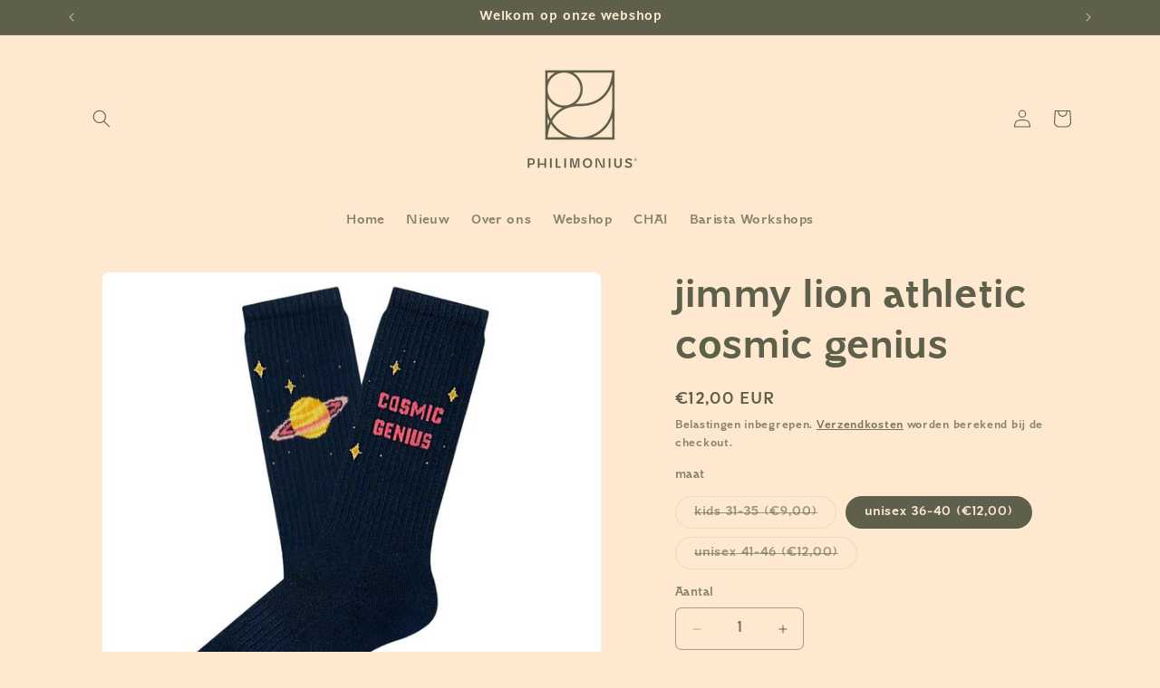

--- FILE ---
content_type: text/html; charset=utf-8
request_url: https://www.philimonius.be/products/jimmy-lion-athletic-cosmic-genius
body_size: 26858
content:
<!doctype html>
<html class="js" lang="nl">
  <head>
    <meta charset="utf-8">
    <meta http-equiv="X-UA-Compatible" content="IE=edge">
    <meta name="viewport" content="width=device-width,initial-scale=1">
    <meta name="theme-color" content="">
    <link rel="canonical" href="https://www.philimonius.be/products/jimmy-lion-athletic-cosmic-genius"><link rel="icon" type="image/png" href="//www.philimonius.be/cdn/shop/files/Artboard_1.jpg?crop=center&height=32&v=1740836014&width=32"><link rel="preconnect" href="https://fonts.shopifycdn.com" crossorigin><title>
      jimmy lion athletic cosmic genius
 &ndash; Philimonius</title>

    
      <meta name="description" content="Philimonius kousen van Jimmy Lion, kleur kika turquoise. From banking to socks.In 2014 two friends left their banking jobs to set up Jimmy Lion. Starting up in New York their goal was clear: Create original, and premium quality socks at a reasonable price. QUALITYLong-lastingQuality is our number one priority. We manufacture our socks in Europe, using the best factories. Jimmy Lion socks are made of high quality combed cotton to make your feet feel like they are in heaven. DESIGNUnique and original.We are obsessed with designing unique, original and authentic patterns. Our creative team is always on the look out for new inspiration, traveling around the world, breathing in new colors, landscapes, art and different cultures. SOCIAL PROJECTSMaking a difference.Our socks also have a plus side, as you will be contributing to various of our social projects. We are very proud to be able to make a difference by supporting the Aura Foundation, with their social and work integration programs, or helping the Seabin project clean the Oceans.OUR SOCKSHow should I wash my socks?We recommend washing your socks with cold water and no bleach to preserve colors and maintain size and shape. They will last longer if you keep them out of the dryer. Colors will stay truer if you wash your socks inside-out. Avoid bleaching or ironing your socks. Avoid tumble drying. To remove the label from your new socks do not rip it off as this will damage your socks. Please remove it by gently pulling out the thread on the label using your fingers.What is hand-linked toe?Using the hand-linked process, the stitches on both sides of our socks&#39; toe seam are linked with a single thread creating a really flat and comfortable finish.What materials do you use to make your socks?Our socks are manufactured using premium quality combed cotton. By combing the cotton, the short and breakable cotton fibers are removed leaving only the finest and strongest yarns. We also use a small percentage of elastane and polyamide to provide elasticity and resistance.">
    

    

<meta property="og:site_name" content="Philimonius">
<meta property="og:url" content="https://www.philimonius.be/products/jimmy-lion-athletic-cosmic-genius">
<meta property="og:title" content="jimmy lion athletic cosmic genius">
<meta property="og:type" content="product">
<meta property="og:description" content="Philimonius kousen van Jimmy Lion, kleur kika turquoise. From banking to socks.In 2014 two friends left their banking jobs to set up Jimmy Lion. Starting up in New York their goal was clear: Create original, and premium quality socks at a reasonable price. QUALITYLong-lastingQuality is our number one priority. We manufacture our socks in Europe, using the best factories. Jimmy Lion socks are made of high quality combed cotton to make your feet feel like they are in heaven. DESIGNUnique and original.We are obsessed with designing unique, original and authentic patterns. Our creative team is always on the look out for new inspiration, traveling around the world, breathing in new colors, landscapes, art and different cultures. SOCIAL PROJECTSMaking a difference.Our socks also have a plus side, as you will be contributing to various of our social projects. We are very proud to be able to make a difference by supporting the Aura Foundation, with their social and work integration programs, or helping the Seabin project clean the Oceans.OUR SOCKSHow should I wash my socks?We recommend washing your socks with cold water and no bleach to preserve colors and maintain size and shape. They will last longer if you keep them out of the dryer. Colors will stay truer if you wash your socks inside-out. Avoid bleaching or ironing your socks. Avoid tumble drying. To remove the label from your new socks do not rip it off as this will damage your socks. Please remove it by gently pulling out the thread on the label using your fingers.What is hand-linked toe?Using the hand-linked process, the stitches on both sides of our socks&#39; toe seam are linked with a single thread creating a really flat and comfortable finish.What materials do you use to make your socks?Our socks are manufactured using premium quality combed cotton. By combing the cotton, the short and breakable cotton fibers are removed leaving only the finest and strongest yarns. We also use a small percentage of elastane and polyamide to provide elasticity and resistance."><meta property="og:image" content="http://www.philimonius.be/cdn/shop/products/image_45477a6c-b202-4539-89b5-c034d1754d0a.jpg?v=1605720167">
  <meta property="og:image:secure_url" content="https://www.philimonius.be/cdn/shop/products/image_45477a6c-b202-4539-89b5-c034d1754d0a.jpg?v=1605720167">
  <meta property="og:image:width" content="600">
  <meta property="og:image:height" content="600"><meta property="og:price:amount" content="9,00">
  <meta property="og:price:currency" content="EUR"><meta name="twitter:card" content="summary_large_image">
<meta name="twitter:title" content="jimmy lion athletic cosmic genius">
<meta name="twitter:description" content="Philimonius kousen van Jimmy Lion, kleur kika turquoise. From banking to socks.In 2014 two friends left their banking jobs to set up Jimmy Lion. Starting up in New York their goal was clear: Create original, and premium quality socks at a reasonable price. QUALITYLong-lastingQuality is our number one priority. We manufacture our socks in Europe, using the best factories. Jimmy Lion socks are made of high quality combed cotton to make your feet feel like they are in heaven. DESIGNUnique and original.We are obsessed with designing unique, original and authentic patterns. Our creative team is always on the look out for new inspiration, traveling around the world, breathing in new colors, landscapes, art and different cultures. SOCIAL PROJECTSMaking a difference.Our socks also have a plus side, as you will be contributing to various of our social projects. We are very proud to be able to make a difference by supporting the Aura Foundation, with their social and work integration programs, or helping the Seabin project clean the Oceans.OUR SOCKSHow should I wash my socks?We recommend washing your socks with cold water and no bleach to preserve colors and maintain size and shape. They will last longer if you keep them out of the dryer. Colors will stay truer if you wash your socks inside-out. Avoid bleaching or ironing your socks. Avoid tumble drying. To remove the label from your new socks do not rip it off as this will damage your socks. Please remove it by gently pulling out the thread on the label using your fingers.What is hand-linked toe?Using the hand-linked process, the stitches on both sides of our socks&#39; toe seam are linked with a single thread creating a really flat and comfortable finish.What materials do you use to make your socks?Our socks are manufactured using premium quality combed cotton. By combing the cotton, the short and breakable cotton fibers are removed leaving only the finest and strongest yarns. We also use a small percentage of elastane and polyamide to provide elasticity and resistance.">


    <script src="//www.philimonius.be/cdn/shop/t/5/assets/constants.js?v=132983761750457495441740835218" defer="defer"></script>
    <script src="//www.philimonius.be/cdn/shop/t/5/assets/pubsub.js?v=158357773527763999511740835219" defer="defer"></script>
    <script src="//www.philimonius.be/cdn/shop/t/5/assets/global.js?v=152862011079830610291740835218" defer="defer"></script>
    <script src="//www.philimonius.be/cdn/shop/t/5/assets/details-disclosure.js?v=13653116266235556501740835218" defer="defer"></script>
    <script src="//www.philimonius.be/cdn/shop/t/5/assets/details-modal.js?v=25581673532751508451740835218" defer="defer"></script>
    <script src="//www.philimonius.be/cdn/shop/t/5/assets/search-form.js?v=133129549252120666541740835219" defer="defer"></script><script src="//www.philimonius.be/cdn/shop/t/5/assets/animations.js?v=88693664871331136111740835218" defer="defer"></script><script>window.performance && window.performance.mark && window.performance.mark('shopify.content_for_header.start');</script><meta name="google-site-verification" content="hFpmt2hJ3TNTU8QkdDTsOOAjuqjdJjfqtII11UWNGnQ">
<meta id="shopify-digital-wallet" name="shopify-digital-wallet" content="/1119532/digital_wallets/dialog">
<link rel="alternate" type="application/json+oembed" href="https://www.philimonius.be/products/jimmy-lion-athletic-cosmic-genius.oembed">
<script async="async" src="/checkouts/internal/preloads.js?locale=nl-BE"></script>
<script id="shopify-features" type="application/json">{"accessToken":"e3df958110df64590002b5ba9d4a6405","betas":["rich-media-storefront-analytics"],"domain":"www.philimonius.be","predictiveSearch":true,"shopId":1119532,"locale":"nl"}</script>
<script>var Shopify = Shopify || {};
Shopify.shop = "philimonius.myshopify.com";
Shopify.locale = "nl";
Shopify.currency = {"active":"EUR","rate":"1.0"};
Shopify.country = "BE";
Shopify.theme = {"name":"Craft","id":179097960779,"schema_name":"Craft","schema_version":"15.2.0","theme_store_id":1368,"role":"main"};
Shopify.theme.handle = "null";
Shopify.theme.style = {"id":null,"handle":null};
Shopify.cdnHost = "www.philimonius.be/cdn";
Shopify.routes = Shopify.routes || {};
Shopify.routes.root = "/";</script>
<script type="module">!function(o){(o.Shopify=o.Shopify||{}).modules=!0}(window);</script>
<script>!function(o){function n(){var o=[];function n(){o.push(Array.prototype.slice.apply(arguments))}return n.q=o,n}var t=o.Shopify=o.Shopify||{};t.loadFeatures=n(),t.autoloadFeatures=n()}(window);</script>
<script id="shop-js-analytics" type="application/json">{"pageType":"product"}</script>
<script defer="defer" async type="module" src="//www.philimonius.be/cdn/shopifycloud/shop-js/modules/v2/client.init-shop-cart-sync_temwk-5i.nl.esm.js"></script>
<script defer="defer" async type="module" src="//www.philimonius.be/cdn/shopifycloud/shop-js/modules/v2/chunk.common_CCZ-xm-Q.esm.js"></script>
<script type="module">
  await import("//www.philimonius.be/cdn/shopifycloud/shop-js/modules/v2/client.init-shop-cart-sync_temwk-5i.nl.esm.js");
await import("//www.philimonius.be/cdn/shopifycloud/shop-js/modules/v2/chunk.common_CCZ-xm-Q.esm.js");

  window.Shopify.SignInWithShop?.initShopCartSync?.({"fedCMEnabled":true,"windoidEnabled":true});

</script>
<script>(function() {
  var isLoaded = false;
  function asyncLoad() {
    if (isLoaded) return;
    isLoaded = true;
    var urls = ["https:\/\/chimpstatic.com\/mcjs-connected\/js\/users\/ef406e172b7fa9260d26464e4\/4491f14048f2a97412a47f31b.js?shop=philimonius.myshopify.com"];
    for (var i = 0; i < urls.length; i++) {
      var s = document.createElement('script');
      s.type = 'text/javascript';
      s.async = true;
      s.src = urls[i];
      var x = document.getElementsByTagName('script')[0];
      x.parentNode.insertBefore(s, x);
    }
  };
  if(window.attachEvent) {
    window.attachEvent('onload', asyncLoad);
  } else {
    window.addEventListener('load', asyncLoad, false);
  }
})();</script>
<script id="__st">var __st={"a":1119532,"offset":3600,"reqid":"74219c48-1981-4f85-bfb6-038b7524e478-1769009532","pageurl":"www.philimonius.be\/products\/jimmy-lion-athletic-cosmic-genius","u":"d9ebe6cc55ac","p":"product","rtyp":"product","rid":5892851564705};</script>
<script>window.ShopifyPaypalV4VisibilityTracking = true;</script>
<script id="captcha-bootstrap">!function(){'use strict';const t='contact',e='account',n='new_comment',o=[[t,t],['blogs',n],['comments',n],[t,'customer']],c=[[e,'customer_login'],[e,'guest_login'],[e,'recover_customer_password'],[e,'create_customer']],r=t=>t.map((([t,e])=>`form[action*='/${t}']:not([data-nocaptcha='true']) input[name='form_type'][value='${e}']`)).join(','),a=t=>()=>t?[...document.querySelectorAll(t)].map((t=>t.form)):[];function s(){const t=[...o],e=r(t);return a(e)}const i='password',u='form_key',d=['recaptcha-v3-token','g-recaptcha-response','h-captcha-response',i],f=()=>{try{return window.sessionStorage}catch{return}},m='__shopify_v',_=t=>t.elements[u];function p(t,e,n=!1){try{const o=window.sessionStorage,c=JSON.parse(o.getItem(e)),{data:r}=function(t){const{data:e,action:n}=t;return t[m]||n?{data:e,action:n}:{data:t,action:n}}(c);for(const[e,n]of Object.entries(r))t.elements[e]&&(t.elements[e].value=n);n&&o.removeItem(e)}catch(o){console.error('form repopulation failed',{error:o})}}const l='form_type',E='cptcha';function T(t){t.dataset[E]=!0}const w=window,h=w.document,L='Shopify',v='ce_forms',y='captcha';let A=!1;((t,e)=>{const n=(g='f06e6c50-85a8-45c8-87d0-21a2b65856fe',I='https://cdn.shopify.com/shopifycloud/storefront-forms-hcaptcha/ce_storefront_forms_captcha_hcaptcha.v1.5.2.iife.js',D={infoText:'Beschermd door hCaptcha',privacyText:'Privacy',termsText:'Voorwaarden'},(t,e,n)=>{const o=w[L][v],c=o.bindForm;if(c)return c(t,g,e,D).then(n);var r;o.q.push([[t,g,e,D],n]),r=I,A||(h.body.append(Object.assign(h.createElement('script'),{id:'captcha-provider',async:!0,src:r})),A=!0)});var g,I,D;w[L]=w[L]||{},w[L][v]=w[L][v]||{},w[L][v].q=[],w[L][y]=w[L][y]||{},w[L][y].protect=function(t,e){n(t,void 0,e),T(t)},Object.freeze(w[L][y]),function(t,e,n,w,h,L){const[v,y,A,g]=function(t,e,n){const i=e?o:[],u=t?c:[],d=[...i,...u],f=r(d),m=r(i),_=r(d.filter((([t,e])=>n.includes(e))));return[a(f),a(m),a(_),s()]}(w,h,L),I=t=>{const e=t.target;return e instanceof HTMLFormElement?e:e&&e.form},D=t=>v().includes(t);t.addEventListener('submit',(t=>{const e=I(t);if(!e)return;const n=D(e)&&!e.dataset.hcaptchaBound&&!e.dataset.recaptchaBound,o=_(e),c=g().includes(e)&&(!o||!o.value);(n||c)&&t.preventDefault(),c&&!n&&(function(t){try{if(!f())return;!function(t){const e=f();if(!e)return;const n=_(t);if(!n)return;const o=n.value;o&&e.removeItem(o)}(t);const e=Array.from(Array(32),(()=>Math.random().toString(36)[2])).join('');!function(t,e){_(t)||t.append(Object.assign(document.createElement('input'),{type:'hidden',name:u})),t.elements[u].value=e}(t,e),function(t,e){const n=f();if(!n)return;const o=[...t.querySelectorAll(`input[type='${i}']`)].map((({name:t})=>t)),c=[...d,...o],r={};for(const[a,s]of new FormData(t).entries())c.includes(a)||(r[a]=s);n.setItem(e,JSON.stringify({[m]:1,action:t.action,data:r}))}(t,e)}catch(e){console.error('failed to persist form',e)}}(e),e.submit())}));const S=(t,e)=>{t&&!t.dataset[E]&&(n(t,e.some((e=>e===t))),T(t))};for(const o of['focusin','change'])t.addEventListener(o,(t=>{const e=I(t);D(e)&&S(e,y())}));const B=e.get('form_key'),M=e.get(l),P=B&&M;t.addEventListener('DOMContentLoaded',(()=>{const t=y();if(P)for(const e of t)e.elements[l].value===M&&p(e,B);[...new Set([...A(),...v().filter((t=>'true'===t.dataset.shopifyCaptcha))])].forEach((e=>S(e,t)))}))}(h,new URLSearchParams(w.location.search),n,t,e,['guest_login'])})(!0,!0)}();</script>
<script integrity="sha256-4kQ18oKyAcykRKYeNunJcIwy7WH5gtpwJnB7kiuLZ1E=" data-source-attribution="shopify.loadfeatures" defer="defer" src="//www.philimonius.be/cdn/shopifycloud/storefront/assets/storefront/load_feature-a0a9edcb.js" crossorigin="anonymous"></script>
<script data-source-attribution="shopify.dynamic_checkout.dynamic.init">var Shopify=Shopify||{};Shopify.PaymentButton=Shopify.PaymentButton||{isStorefrontPortableWallets:!0,init:function(){window.Shopify.PaymentButton.init=function(){};var t=document.createElement("script");t.src="https://www.philimonius.be/cdn/shopifycloud/portable-wallets/latest/portable-wallets.nl.js",t.type="module",document.head.appendChild(t)}};
</script>
<script data-source-attribution="shopify.dynamic_checkout.buyer_consent">
  function portableWalletsHideBuyerConsent(e){var t=document.getElementById("shopify-buyer-consent"),n=document.getElementById("shopify-subscription-policy-button");t&&n&&(t.classList.add("hidden"),t.setAttribute("aria-hidden","true"),n.removeEventListener("click",e))}function portableWalletsShowBuyerConsent(e){var t=document.getElementById("shopify-buyer-consent"),n=document.getElementById("shopify-subscription-policy-button");t&&n&&(t.classList.remove("hidden"),t.removeAttribute("aria-hidden"),n.addEventListener("click",e))}window.Shopify?.PaymentButton&&(window.Shopify.PaymentButton.hideBuyerConsent=portableWalletsHideBuyerConsent,window.Shopify.PaymentButton.showBuyerConsent=portableWalletsShowBuyerConsent);
</script>
<script>
  function portableWalletsCleanup(e){e&&e.src&&console.error("Failed to load portable wallets script "+e.src);var t=document.querySelectorAll("shopify-accelerated-checkout .shopify-payment-button__skeleton, shopify-accelerated-checkout-cart .wallet-cart-button__skeleton"),e=document.getElementById("shopify-buyer-consent");for(let e=0;e<t.length;e++)t[e].remove();e&&e.remove()}function portableWalletsNotLoadedAsModule(e){e instanceof ErrorEvent&&"string"==typeof e.message&&e.message.includes("import.meta")&&"string"==typeof e.filename&&e.filename.includes("portable-wallets")&&(window.removeEventListener("error",portableWalletsNotLoadedAsModule),window.Shopify.PaymentButton.failedToLoad=e,"loading"===document.readyState?document.addEventListener("DOMContentLoaded",window.Shopify.PaymentButton.init):window.Shopify.PaymentButton.init())}window.addEventListener("error",portableWalletsNotLoadedAsModule);
</script>

<script type="module" src="https://www.philimonius.be/cdn/shopifycloud/portable-wallets/latest/portable-wallets.nl.js" onError="portableWalletsCleanup(this)" crossorigin="anonymous"></script>
<script nomodule>
  document.addEventListener("DOMContentLoaded", portableWalletsCleanup);
</script>

<link id="shopify-accelerated-checkout-styles" rel="stylesheet" media="screen" href="https://www.philimonius.be/cdn/shopifycloud/portable-wallets/latest/accelerated-checkout-backwards-compat.css" crossorigin="anonymous">
<style id="shopify-accelerated-checkout-cart">
        #shopify-buyer-consent {
  margin-top: 1em;
  display: inline-block;
  width: 100%;
}

#shopify-buyer-consent.hidden {
  display: none;
}

#shopify-subscription-policy-button {
  background: none;
  border: none;
  padding: 0;
  text-decoration: underline;
  font-size: inherit;
  cursor: pointer;
}

#shopify-subscription-policy-button::before {
  box-shadow: none;
}

      </style>
<script id="sections-script" data-sections="header" defer="defer" src="//www.philimonius.be/cdn/shop/t/5/compiled_assets/scripts.js?v=148"></script>
<script>window.performance && window.performance.mark && window.performance.mark('shopify.content_for_header.end');</script>


    <style data-shopify>
      @font-face {
  font-family: "Quattrocento Sans";
  font-weight: 400;
  font-style: normal;
  font-display: swap;
  src: url("//www.philimonius.be/cdn/fonts/quattrocento_sans/quattrocentosans_n4.ce5e9bf514e68f53bdd875976847cf755c702eaa.woff2") format("woff2"),
       url("//www.philimonius.be/cdn/fonts/quattrocento_sans/quattrocentosans_n4.44bbfb57d228eb8bb083d1f98e7d96e16137abce.woff") format("woff");
}

      @font-face {
  font-family: "Quattrocento Sans";
  font-weight: 700;
  font-style: normal;
  font-display: swap;
  src: url("//www.philimonius.be/cdn/fonts/quattrocento_sans/quattrocentosans_n7.bdda9092621b2e3b4284b12e8f0c092969b176c1.woff2") format("woff2"),
       url("//www.philimonius.be/cdn/fonts/quattrocento_sans/quattrocentosans_n7.3f8ab2a91343269966c4aa4831bcd588e7ce07b9.woff") format("woff");
}

      @font-face {
  font-family: "Quattrocento Sans";
  font-weight: 400;
  font-style: italic;
  font-display: swap;
  src: url("//www.philimonius.be/cdn/fonts/quattrocento_sans/quattrocentosans_i4.4f70b1e78f59fa1468e3436ab863ff0bf71e71bb.woff2") format("woff2"),
       url("//www.philimonius.be/cdn/fonts/quattrocento_sans/quattrocentosans_i4.b695efef5d957af404945574b7239740f79b899f.woff") format("woff");
}

      @font-face {
  font-family: "Quattrocento Sans";
  font-weight: 700;
  font-style: italic;
  font-display: swap;
  src: url("//www.philimonius.be/cdn/fonts/quattrocento_sans/quattrocentosans_i7.49d754c8032546c24062cf385f8660abbb11ef1e.woff2") format("woff2"),
       url("//www.philimonius.be/cdn/fonts/quattrocento_sans/quattrocentosans_i7.567b0b818999022d5a9ccb99542d8ff8cdb497df.woff") format("woff");
}

      @font-face {
  font-family: Trirong;
  font-weight: 300;
  font-style: normal;
  font-display: swap;
  src: url("//www.philimonius.be/cdn/fonts/trirong/trirong_n3.20e715e45e9574a31fa3f43d52c7c395e835e6b5.woff2") format("woff2"),
       url("//www.philimonius.be/cdn/fonts/trirong/trirong_n3.9ba8bc43584d6c50663c6d5a2c45330db835e987.woff") format("woff");
}


      
        :root,
        .color-scheme-1 {
          --color-background: 254,232,208;
        
          --gradient-background: #fee8d0;
        

        

        --color-foreground: 94,96,75;
        --color-background-contrast: 251,171,83;
        --color-shadow: 94,96,75;
        --color-button: 94,96,75;
        --color-button-text: 254,232,208;
        --color-secondary-button: 254,232,208;
        --color-secondary-button-text: 94,96,75;
        --color-link: 94,96,75;
        --color-badge-foreground: 94,96,75;
        --color-badge-background: 254,232,208;
        --color-badge-border: 94,96,75;
        --payment-terms-background-color: rgb(254 232 208);
      }
      
        
        .color-scheme-2 {
          --color-background: 255,255,255;
        
          --gradient-background: #ffffff;
        

        

        --color-foreground: 37,37,37;
        --color-background-contrast: 191,191,191;
        --color-shadow: 37,37,37;
        --color-button: 37,37,37;
        --color-button-text: 255,255,255;
        --color-secondary-button: 255,255,255;
        --color-secondary-button-text: 37,37,37;
        --color-link: 37,37,37;
        --color-badge-foreground: 37,37,37;
        --color-badge-background: 255,255,255;
        --color-badge-border: 37,37,37;
        --payment-terms-background-color: rgb(255 255 255);
      }
      
        
        .color-scheme-3 {
          --color-background: 94,96,75;
        
          --gradient-background: #5e604b;
        

        

        --color-foreground: 254,232,208;
        --color-background-contrast: 24,24,19;
        --color-shadow: 94,96,75;
        --color-button: 94,96,75;
        --color-button-text: 254,232,208;
        --color-secondary-button: 94,96,75;
        --color-secondary-button-text: 254,232,208;
        --color-link: 254,232,208;
        --color-badge-foreground: 254,232,208;
        --color-badge-background: 94,96,75;
        --color-badge-border: 254,232,208;
        --payment-terms-background-color: rgb(94 96 75);
      }
      
        
        .color-scheme-4 {
          --color-background: 44,51,47;
        
          --gradient-background: #2c332f;
        

        

        --color-foreground: 239,236,236;
        --color-background-contrast: 56,65,60;
        --color-shadow: 37,37,37;
        --color-button: 239,236,236;
        --color-button-text: 44,51,47;
        --color-secondary-button: 44,51,47;
        --color-secondary-button-text: 239,236,236;
        --color-link: 239,236,236;
        --color-badge-foreground: 239,236,236;
        --color-badge-background: 44,51,47;
        --color-badge-border: 239,236,236;
        --payment-terms-background-color: rgb(44 51 47);
      }
      
        
        .color-scheme-5 {
          --color-background: 63,81,71;
        
          --gradient-background: #3f5147;
        

        

        --color-foreground: 239,236,236;
        --color-background-contrast: 7,9,8;
        --color-shadow: 37,37,37;
        --color-button: 239,236,236;
        --color-button-text: 63,81,71;
        --color-secondary-button: 63,81,71;
        --color-secondary-button-text: 239,236,236;
        --color-link: 239,236,236;
        --color-badge-foreground: 239,236,236;
        --color-badge-background: 63,81,71;
        --color-badge-border: 239,236,236;
        --payment-terms-background-color: rgb(63 81 71);
      }
      
        
        .color-scheme-8ca0525d-81f8-412d-b407-59c04dc6a72c {
          --color-background: 254,232,208;
        
          --gradient-background: #fee8d0;
        

        

        --color-foreground: 94,96,75;
        --color-background-contrast: 251,171,83;
        --color-shadow: 94,96,75;
        --color-button: 94,96,75;
        --color-button-text: 254,232,208;
        --color-secondary-button: 254,232,208;
        --color-secondary-button-text: 94,96,75;
        --color-link: 94,96,75;
        --color-badge-foreground: 94,96,75;
        --color-badge-background: 254,232,208;
        --color-badge-border: 94,96,75;
        --payment-terms-background-color: rgb(254 232 208);
      }
      
        
        .color-scheme-6a667e47-3011-4b9e-9cf9-5358cd8d8d4f {
          --color-background: 254,223,190;
        
          --gradient-background: #fedfbe;
        

        

        --color-foreground: 94,96,75;
        --color-background-contrast: 252,161,64;
        --color-shadow: 254,223,190;
        --color-button: 94,96,75;
        --color-button-text: 94,96,75;
        --color-secondary-button: 254,223,190;
        --color-secondary-button-text: 94,96,75;
        --color-link: 94,96,75;
        --color-badge-foreground: 94,96,75;
        --color-badge-background: 254,223,190;
        --color-badge-border: 94,96,75;
        --payment-terms-background-color: rgb(254 223 190);
      }
      

      body, .color-scheme-1, .color-scheme-2, .color-scheme-3, .color-scheme-4, .color-scheme-5, .color-scheme-8ca0525d-81f8-412d-b407-59c04dc6a72c, .color-scheme-6a667e47-3011-4b9e-9cf9-5358cd8d8d4f {
        color: rgba(var(--color-foreground), 0.75);
        background-color: rgb(var(--color-background));
      }

      :root {
        --font-body-family: "Quattrocento Sans", sans-serif;
        --font-body-style: normal;
        --font-body-weight: 400;
        --font-body-weight-bold: 700;

        --font-heading-family: Trirong, serif;
        --font-heading-style: normal;
        --font-heading-weight: 300;

        --font-body-scale: 1.0;
        --font-heading-scale: 1.1;

        --media-padding: px;
        --media-border-opacity: 0.1;
        --media-border-width: 0px;
        --media-radius: 6px;
        --media-shadow-opacity: 0.0;
        --media-shadow-horizontal-offset: 0px;
        --media-shadow-vertical-offset: 4px;
        --media-shadow-blur-radius: 5px;
        --media-shadow-visible: 0;

        --page-width: 120rem;
        --page-width-margin: 0rem;

        --product-card-image-padding: 0.0rem;
        --product-card-corner-radius: 0.6rem;
        --product-card-text-alignment: left;
        --product-card-border-width: 0.0rem;
        --product-card-border-opacity: 0.1;
        --product-card-shadow-opacity: 0.0;
        --product-card-shadow-visible: 0;
        --product-card-shadow-horizontal-offset: 0.0rem;
        --product-card-shadow-vertical-offset: 0.4rem;
        --product-card-shadow-blur-radius: 0.5rem;

        --collection-card-image-padding: 0.0rem;
        --collection-card-corner-radius: 0.6rem;
        --collection-card-text-alignment: left;
        --collection-card-border-width: 0.0rem;
        --collection-card-border-opacity: 0.1;
        --collection-card-shadow-opacity: 0.0;
        --collection-card-shadow-visible: 0;
        --collection-card-shadow-horizontal-offset: 0.0rem;
        --collection-card-shadow-vertical-offset: 0.4rem;
        --collection-card-shadow-blur-radius: 0.5rem;

        --blog-card-image-padding: 0.0rem;
        --blog-card-corner-radius: 0.6rem;
        --blog-card-text-alignment: left;
        --blog-card-border-width: 0.1rem;
        --blog-card-border-opacity: 0.1;
        --blog-card-shadow-opacity: 0.0;
        --blog-card-shadow-visible: 0;
        --blog-card-shadow-horizontal-offset: 0.0rem;
        --blog-card-shadow-vertical-offset: 0.4rem;
        --blog-card-shadow-blur-radius: 0.5rem;

        --badge-corner-radius: 0.6rem;

        --popup-border-width: 1px;
        --popup-border-opacity: 0.5;
        --popup-corner-radius: 6px;
        --popup-shadow-opacity: 0.0;
        --popup-shadow-horizontal-offset: 0px;
        --popup-shadow-vertical-offset: 4px;
        --popup-shadow-blur-radius: 5px;

        --drawer-border-width: 1px;
        --drawer-border-opacity: 0.1;
        --drawer-shadow-opacity: 0.0;
        --drawer-shadow-horizontal-offset: 0px;
        --drawer-shadow-vertical-offset: 4px;
        --drawer-shadow-blur-radius: 5px;

        --spacing-sections-desktop: 0px;
        --spacing-sections-mobile: 0px;

        --grid-desktop-vertical-spacing: 20px;
        --grid-desktop-horizontal-spacing: 20px;
        --grid-mobile-vertical-spacing: 10px;
        --grid-mobile-horizontal-spacing: 10px;

        --text-boxes-border-opacity: 0.1;
        --text-boxes-border-width: 0px;
        --text-boxes-radius: 6px;
        --text-boxes-shadow-opacity: 0.0;
        --text-boxes-shadow-visible: 0;
        --text-boxes-shadow-horizontal-offset: 0px;
        --text-boxes-shadow-vertical-offset: 4px;
        --text-boxes-shadow-blur-radius: 5px;

        --buttons-radius: 6px;
        --buttons-radius-outset: 7px;
        --buttons-border-width: 1px;
        --buttons-border-opacity: 1.0;
        --buttons-shadow-opacity: 0.0;
        --buttons-shadow-visible: 0;
        --buttons-shadow-horizontal-offset: 0px;
        --buttons-shadow-vertical-offset: 4px;
        --buttons-shadow-blur-radius: 5px;
        --buttons-border-offset: 0.3px;

        --inputs-radius: 6px;
        --inputs-border-width: 1px;
        --inputs-border-opacity: 0.55;
        --inputs-shadow-opacity: 0.0;
        --inputs-shadow-horizontal-offset: 0px;
        --inputs-margin-offset: 0px;
        --inputs-shadow-vertical-offset: 4px;
        --inputs-shadow-blur-radius: 5px;
        --inputs-radius-outset: 7px;

        --variant-pills-radius: 40px;
        --variant-pills-border-width: 1px;
        --variant-pills-border-opacity: 0.55;
        --variant-pills-shadow-opacity: 0.0;
        --variant-pills-shadow-horizontal-offset: 0px;
        --variant-pills-shadow-vertical-offset: 4px;
        --variant-pills-shadow-blur-radius: 5px;
      }

      *,
      *::before,
      *::after {
        box-sizing: inherit;
      }

      html {
        box-sizing: border-box;
        font-size: calc(var(--font-body-scale) * 62.5%);
        height: 100%;
      }

      body {
        display: grid;
        grid-template-rows: auto auto 1fr auto;
        grid-template-columns: 100%;
        min-height: 100%;
        margin: 0;
        font-size: 1.5rem;
        letter-spacing: 0.06rem;
        line-height: calc(1 + 0.8 / var(--font-body-scale));
        font-family: var(--font-body-family);
        font-style: var(--font-body-style);
        font-weight: var(--font-body-weight);
      }

      @media screen and (min-width: 750px) {
        body {
          font-size: 1.6rem;
        }
      }
    </style>

    <link href="//www.philimonius.be/cdn/shop/t/5/assets/base.css?v=46638185571403060681741893710" rel="stylesheet" type="text/css" media="all" />
    <link rel="stylesheet" href="//www.philimonius.be/cdn/shop/t/5/assets/component-cart-items.css?v=123238115697927560811740835218" media="print" onload="this.media='all'">
      <link rel="preload" as="font" href="//www.philimonius.be/cdn/fonts/quattrocento_sans/quattrocentosans_n4.ce5e9bf514e68f53bdd875976847cf755c702eaa.woff2" type="font/woff2" crossorigin>
      

      <link rel="preload" as="font" href="//www.philimonius.be/cdn/fonts/trirong/trirong_n3.20e715e45e9574a31fa3f43d52c7c395e835e6b5.woff2" type="font/woff2" crossorigin>
      
<link href="//www.philimonius.be/cdn/shop/t/5/assets/component-localization-form.css?v=170315343355214948141740835218" rel="stylesheet" type="text/css" media="all" />
      <script src="//www.philimonius.be/cdn/shop/t/5/assets/localization-form.js?v=144176611646395275351740835219" defer="defer"></script><link
        rel="stylesheet"
        href="//www.philimonius.be/cdn/shop/t/5/assets/component-predictive-search.css?v=118923337488134913561740835218"
        media="print"
        onload="this.media='all'"
      ><script>
      if (Shopify.designMode) {
        document.documentElement.classList.add('shopify-design-mode');
      }
    </script>
  <link href="https://monorail-edge.shopifysvc.com" rel="dns-prefetch">
<script>(function(){if ("sendBeacon" in navigator && "performance" in window) {try {var session_token_from_headers = performance.getEntriesByType('navigation')[0].serverTiming.find(x => x.name == '_s').description;} catch {var session_token_from_headers = undefined;}var session_cookie_matches = document.cookie.match(/_shopify_s=([^;]*)/);var session_token_from_cookie = session_cookie_matches && session_cookie_matches.length === 2 ? session_cookie_matches[1] : "";var session_token = session_token_from_headers || session_token_from_cookie || "";function handle_abandonment_event(e) {var entries = performance.getEntries().filter(function(entry) {return /monorail-edge.shopifysvc.com/.test(entry.name);});if (!window.abandonment_tracked && entries.length === 0) {window.abandonment_tracked = true;var currentMs = Date.now();var navigation_start = performance.timing.navigationStart;var payload = {shop_id: 1119532,url: window.location.href,navigation_start,duration: currentMs - navigation_start,session_token,page_type: "product"};window.navigator.sendBeacon("https://monorail-edge.shopifysvc.com/v1/produce", JSON.stringify({schema_id: "online_store_buyer_site_abandonment/1.1",payload: payload,metadata: {event_created_at_ms: currentMs,event_sent_at_ms: currentMs}}));}}window.addEventListener('pagehide', handle_abandonment_event);}}());</script>
<script id="web-pixels-manager-setup">(function e(e,d,r,n,o){if(void 0===o&&(o={}),!Boolean(null===(a=null===(i=window.Shopify)||void 0===i?void 0:i.analytics)||void 0===a?void 0:a.replayQueue)){var i,a;window.Shopify=window.Shopify||{};var t=window.Shopify;t.analytics=t.analytics||{};var s=t.analytics;s.replayQueue=[],s.publish=function(e,d,r){return s.replayQueue.push([e,d,r]),!0};try{self.performance.mark("wpm:start")}catch(e){}var l=function(){var e={modern:/Edge?\/(1{2}[4-9]|1[2-9]\d|[2-9]\d{2}|\d{4,})\.\d+(\.\d+|)|Firefox\/(1{2}[4-9]|1[2-9]\d|[2-9]\d{2}|\d{4,})\.\d+(\.\d+|)|Chrom(ium|e)\/(9{2}|\d{3,})\.\d+(\.\d+|)|(Maci|X1{2}).+ Version\/(15\.\d+|(1[6-9]|[2-9]\d|\d{3,})\.\d+)([,.]\d+|)( \(\w+\)|)( Mobile\/\w+|) Safari\/|Chrome.+OPR\/(9{2}|\d{3,})\.\d+\.\d+|(CPU[ +]OS|iPhone[ +]OS|CPU[ +]iPhone|CPU IPhone OS|CPU iPad OS)[ +]+(15[._]\d+|(1[6-9]|[2-9]\d|\d{3,})[._]\d+)([._]\d+|)|Android:?[ /-](13[3-9]|1[4-9]\d|[2-9]\d{2}|\d{4,})(\.\d+|)(\.\d+|)|Android.+Firefox\/(13[5-9]|1[4-9]\d|[2-9]\d{2}|\d{4,})\.\d+(\.\d+|)|Android.+Chrom(ium|e)\/(13[3-9]|1[4-9]\d|[2-9]\d{2}|\d{4,})\.\d+(\.\d+|)|SamsungBrowser\/([2-9]\d|\d{3,})\.\d+/,legacy:/Edge?\/(1[6-9]|[2-9]\d|\d{3,})\.\d+(\.\d+|)|Firefox\/(5[4-9]|[6-9]\d|\d{3,})\.\d+(\.\d+|)|Chrom(ium|e)\/(5[1-9]|[6-9]\d|\d{3,})\.\d+(\.\d+|)([\d.]+$|.*Safari\/(?![\d.]+ Edge\/[\d.]+$))|(Maci|X1{2}).+ Version\/(10\.\d+|(1[1-9]|[2-9]\d|\d{3,})\.\d+)([,.]\d+|)( \(\w+\)|)( Mobile\/\w+|) Safari\/|Chrome.+OPR\/(3[89]|[4-9]\d|\d{3,})\.\d+\.\d+|(CPU[ +]OS|iPhone[ +]OS|CPU[ +]iPhone|CPU IPhone OS|CPU iPad OS)[ +]+(10[._]\d+|(1[1-9]|[2-9]\d|\d{3,})[._]\d+)([._]\d+|)|Android:?[ /-](13[3-9]|1[4-9]\d|[2-9]\d{2}|\d{4,})(\.\d+|)(\.\d+|)|Mobile Safari.+OPR\/([89]\d|\d{3,})\.\d+\.\d+|Android.+Firefox\/(13[5-9]|1[4-9]\d|[2-9]\d{2}|\d{4,})\.\d+(\.\d+|)|Android.+Chrom(ium|e)\/(13[3-9]|1[4-9]\d|[2-9]\d{2}|\d{4,})\.\d+(\.\d+|)|Android.+(UC? ?Browser|UCWEB|U3)[ /]?(15\.([5-9]|\d{2,})|(1[6-9]|[2-9]\d|\d{3,})\.\d+)\.\d+|SamsungBrowser\/(5\.\d+|([6-9]|\d{2,})\.\d+)|Android.+MQ{2}Browser\/(14(\.(9|\d{2,})|)|(1[5-9]|[2-9]\d|\d{3,})(\.\d+|))(\.\d+|)|K[Aa][Ii]OS\/(3\.\d+|([4-9]|\d{2,})\.\d+)(\.\d+|)/},d=e.modern,r=e.legacy,n=navigator.userAgent;return n.match(d)?"modern":n.match(r)?"legacy":"unknown"}(),u="modern"===l?"modern":"legacy",c=(null!=n?n:{modern:"",legacy:""})[u],f=function(e){return[e.baseUrl,"/wpm","/b",e.hashVersion,"modern"===e.buildTarget?"m":"l",".js"].join("")}({baseUrl:d,hashVersion:r,buildTarget:u}),m=function(e){var d=e.version,r=e.bundleTarget,n=e.surface,o=e.pageUrl,i=e.monorailEndpoint;return{emit:function(e){var a=e.status,t=e.errorMsg,s=(new Date).getTime(),l=JSON.stringify({metadata:{event_sent_at_ms:s},events:[{schema_id:"web_pixels_manager_load/3.1",payload:{version:d,bundle_target:r,page_url:o,status:a,surface:n,error_msg:t},metadata:{event_created_at_ms:s}}]});if(!i)return console&&console.warn&&console.warn("[Web Pixels Manager] No Monorail endpoint provided, skipping logging."),!1;try{return self.navigator.sendBeacon.bind(self.navigator)(i,l)}catch(e){}var u=new XMLHttpRequest;try{return u.open("POST",i,!0),u.setRequestHeader("Content-Type","text/plain"),u.send(l),!0}catch(e){return console&&console.warn&&console.warn("[Web Pixels Manager] Got an unhandled error while logging to Monorail."),!1}}}}({version:r,bundleTarget:l,surface:e.surface,pageUrl:self.location.href,monorailEndpoint:e.monorailEndpoint});try{o.browserTarget=l,function(e){var d=e.src,r=e.async,n=void 0===r||r,o=e.onload,i=e.onerror,a=e.sri,t=e.scriptDataAttributes,s=void 0===t?{}:t,l=document.createElement("script"),u=document.querySelector("head"),c=document.querySelector("body");if(l.async=n,l.src=d,a&&(l.integrity=a,l.crossOrigin="anonymous"),s)for(var f in s)if(Object.prototype.hasOwnProperty.call(s,f))try{l.dataset[f]=s[f]}catch(e){}if(o&&l.addEventListener("load",o),i&&l.addEventListener("error",i),u)u.appendChild(l);else{if(!c)throw new Error("Did not find a head or body element to append the script");c.appendChild(l)}}({src:f,async:!0,onload:function(){if(!function(){var e,d;return Boolean(null===(d=null===(e=window.Shopify)||void 0===e?void 0:e.analytics)||void 0===d?void 0:d.initialized)}()){var d=window.webPixelsManager.init(e)||void 0;if(d){var r=window.Shopify.analytics;r.replayQueue.forEach((function(e){var r=e[0],n=e[1],o=e[2];d.publishCustomEvent(r,n,o)})),r.replayQueue=[],r.publish=d.publishCustomEvent,r.visitor=d.visitor,r.initialized=!0}}},onerror:function(){return m.emit({status:"failed",errorMsg:"".concat(f," has failed to load")})},sri:function(e){var d=/^sha384-[A-Za-z0-9+/=]+$/;return"string"==typeof e&&d.test(e)}(c)?c:"",scriptDataAttributes:o}),m.emit({status:"loading"})}catch(e){m.emit({status:"failed",errorMsg:(null==e?void 0:e.message)||"Unknown error"})}}})({shopId: 1119532,storefrontBaseUrl: "https://www.philimonius.be",extensionsBaseUrl: "https://extensions.shopifycdn.com/cdn/shopifycloud/web-pixels-manager",monorailEndpoint: "https://monorail-edge.shopifysvc.com/unstable/produce_batch",surface: "storefront-renderer",enabledBetaFlags: ["2dca8a86"],webPixelsConfigList: [{"id":"2783543627","configuration":"{\"yotpoStoreId\":\"For2DAbNdvVSIEqGkwbjVUgwujJiA8qW0HOHmj0O\"}","eventPayloadVersion":"v1","runtimeContext":"STRICT","scriptVersion":"8bb37a256888599d9a3d57f0551d3859","type":"APP","apiClientId":70132,"privacyPurposes":["ANALYTICS","MARKETING","SALE_OF_DATA"],"dataSharingAdjustments":{"protectedCustomerApprovalScopes":["read_customer_address","read_customer_email","read_customer_name","read_customer_personal_data","read_customer_phone"]}},{"id":"1008828747","configuration":"{\"config\":\"{\\\"pixel_id\\\":\\\"G-JX3MGM88GD\\\",\\\"target_country\\\":\\\"BE\\\",\\\"gtag_events\\\":[{\\\"type\\\":\\\"begin_checkout\\\",\\\"action_label\\\":\\\"G-JX3MGM88GD\\\"},{\\\"type\\\":\\\"search\\\",\\\"action_label\\\":\\\"G-JX3MGM88GD\\\"},{\\\"type\\\":\\\"view_item\\\",\\\"action_label\\\":[\\\"G-JX3MGM88GD\\\",\\\"MC-NGHR7F0STG\\\"]},{\\\"type\\\":\\\"purchase\\\",\\\"action_label\\\":[\\\"G-JX3MGM88GD\\\",\\\"MC-NGHR7F0STG\\\"]},{\\\"type\\\":\\\"page_view\\\",\\\"action_label\\\":[\\\"G-JX3MGM88GD\\\",\\\"MC-NGHR7F0STG\\\"]},{\\\"type\\\":\\\"add_payment_info\\\",\\\"action_label\\\":\\\"G-JX3MGM88GD\\\"},{\\\"type\\\":\\\"add_to_cart\\\",\\\"action_label\\\":\\\"G-JX3MGM88GD\\\"}],\\\"enable_monitoring_mode\\\":false}\"}","eventPayloadVersion":"v1","runtimeContext":"OPEN","scriptVersion":"b2a88bafab3e21179ed38636efcd8a93","type":"APP","apiClientId":1780363,"privacyPurposes":[],"dataSharingAdjustments":{"protectedCustomerApprovalScopes":["read_customer_address","read_customer_email","read_customer_name","read_customer_personal_data","read_customer_phone"]}},{"id":"415990091","configuration":"{\"pixel_id\":\"1095138260956243\",\"pixel_type\":\"facebook_pixel\",\"metaapp_system_user_token\":\"-\"}","eventPayloadVersion":"v1","runtimeContext":"OPEN","scriptVersion":"ca16bc87fe92b6042fbaa3acc2fbdaa6","type":"APP","apiClientId":2329312,"privacyPurposes":["ANALYTICS","MARKETING","SALE_OF_DATA"],"dataSharingAdjustments":{"protectedCustomerApprovalScopes":["read_customer_address","read_customer_email","read_customer_name","read_customer_personal_data","read_customer_phone"]}},{"id":"shopify-app-pixel","configuration":"{}","eventPayloadVersion":"v1","runtimeContext":"STRICT","scriptVersion":"0450","apiClientId":"shopify-pixel","type":"APP","privacyPurposes":["ANALYTICS","MARKETING"]},{"id":"shopify-custom-pixel","eventPayloadVersion":"v1","runtimeContext":"LAX","scriptVersion":"0450","apiClientId":"shopify-pixel","type":"CUSTOM","privacyPurposes":["ANALYTICS","MARKETING"]}],isMerchantRequest: false,initData: {"shop":{"name":"Philimonius","paymentSettings":{"currencyCode":"EUR"},"myshopifyDomain":"philimonius.myshopify.com","countryCode":"BE","storefrontUrl":"https:\/\/www.philimonius.be"},"customer":null,"cart":null,"checkout":null,"productVariants":[{"price":{"amount":9.0,"currencyCode":"EUR"},"product":{"title":"jimmy lion athletic cosmic genius","vendor":"Jimmy Lion","id":"5892851564705","untranslatedTitle":"jimmy lion athletic cosmic genius","url":"\/products\/jimmy-lion-athletic-cosmic-genius","type":"kousen"},"id":"37061171544225","image":{"src":"\/\/www.philimonius.be\/cdn\/shop\/products\/image_45477a6c-b202-4539-89b5-c034d1754d0a.jpg?v=1605720167"},"sku":null,"title":"kids 31-35 (€9,00)","untranslatedTitle":"kids 31-35 (€9,00)"},{"price":{"amount":12.0,"currencyCode":"EUR"},"product":{"title":"jimmy lion athletic cosmic genius","vendor":"Jimmy Lion","id":"5892851564705","untranslatedTitle":"jimmy lion athletic cosmic genius","url":"\/products\/jimmy-lion-athletic-cosmic-genius","type":"kousen"},"id":"37061171576993","image":{"src":"\/\/www.philimonius.be\/cdn\/shop\/products\/image_45477a6c-b202-4539-89b5-c034d1754d0a.jpg?v=1605720167"},"sku":null,"title":"unisex 36-40 (€12,00)","untranslatedTitle":"unisex 36-40 (€12,00)"},{"price":{"amount":12.0,"currencyCode":"EUR"},"product":{"title":"jimmy lion athletic cosmic genius","vendor":"Jimmy Lion","id":"5892851564705","untranslatedTitle":"jimmy lion athletic cosmic genius","url":"\/products\/jimmy-lion-athletic-cosmic-genius","type":"kousen"},"id":"37061171609761","image":{"src":"\/\/www.philimonius.be\/cdn\/shop\/products\/image_45477a6c-b202-4539-89b5-c034d1754d0a.jpg?v=1605720167"},"sku":null,"title":"unisex 41-46 (€12,00)","untranslatedTitle":"unisex 41-46 (€12,00)"}],"purchasingCompany":null},},"https://www.philimonius.be/cdn","fcfee988w5aeb613cpc8e4bc33m6693e112",{"modern":"","legacy":""},{"shopId":"1119532","storefrontBaseUrl":"https:\/\/www.philimonius.be","extensionBaseUrl":"https:\/\/extensions.shopifycdn.com\/cdn\/shopifycloud\/web-pixels-manager","surface":"storefront-renderer","enabledBetaFlags":"[\"2dca8a86\"]","isMerchantRequest":"false","hashVersion":"fcfee988w5aeb613cpc8e4bc33m6693e112","publish":"custom","events":"[[\"page_viewed\",{}],[\"product_viewed\",{\"productVariant\":{\"price\":{\"amount\":12.0,\"currencyCode\":\"EUR\"},\"product\":{\"title\":\"jimmy lion athletic cosmic genius\",\"vendor\":\"Jimmy Lion\",\"id\":\"5892851564705\",\"untranslatedTitle\":\"jimmy lion athletic cosmic genius\",\"url\":\"\/products\/jimmy-lion-athletic-cosmic-genius\",\"type\":\"kousen\"},\"id\":\"37061171576993\",\"image\":{\"src\":\"\/\/www.philimonius.be\/cdn\/shop\/products\/image_45477a6c-b202-4539-89b5-c034d1754d0a.jpg?v=1605720167\"},\"sku\":null,\"title\":\"unisex 36-40 (€12,00)\",\"untranslatedTitle\":\"unisex 36-40 (€12,00)\"}}]]"});</script><script>
  window.ShopifyAnalytics = window.ShopifyAnalytics || {};
  window.ShopifyAnalytics.meta = window.ShopifyAnalytics.meta || {};
  window.ShopifyAnalytics.meta.currency = 'EUR';
  var meta = {"product":{"id":5892851564705,"gid":"gid:\/\/shopify\/Product\/5892851564705","vendor":"Jimmy Lion","type":"kousen","handle":"jimmy-lion-athletic-cosmic-genius","variants":[{"id":37061171544225,"price":900,"name":"jimmy lion athletic cosmic genius - kids 31-35 (€9,00)","public_title":"kids 31-35 (€9,00)","sku":null},{"id":37061171576993,"price":1200,"name":"jimmy lion athletic cosmic genius - unisex 36-40 (€12,00)","public_title":"unisex 36-40 (€12,00)","sku":null},{"id":37061171609761,"price":1200,"name":"jimmy lion athletic cosmic genius - unisex 41-46 (€12,00)","public_title":"unisex 41-46 (€12,00)","sku":null}],"remote":false},"page":{"pageType":"product","resourceType":"product","resourceId":5892851564705,"requestId":"74219c48-1981-4f85-bfb6-038b7524e478-1769009532"}};
  for (var attr in meta) {
    window.ShopifyAnalytics.meta[attr] = meta[attr];
  }
</script>
<script class="analytics">
  (function () {
    var customDocumentWrite = function(content) {
      var jquery = null;

      if (window.jQuery) {
        jquery = window.jQuery;
      } else if (window.Checkout && window.Checkout.$) {
        jquery = window.Checkout.$;
      }

      if (jquery) {
        jquery('body').append(content);
      }
    };

    var hasLoggedConversion = function(token) {
      if (token) {
        return document.cookie.indexOf('loggedConversion=' + token) !== -1;
      }
      return false;
    }

    var setCookieIfConversion = function(token) {
      if (token) {
        var twoMonthsFromNow = new Date(Date.now());
        twoMonthsFromNow.setMonth(twoMonthsFromNow.getMonth() + 2);

        document.cookie = 'loggedConversion=' + token + '; expires=' + twoMonthsFromNow;
      }
    }

    var trekkie = window.ShopifyAnalytics.lib = window.trekkie = window.trekkie || [];
    if (trekkie.integrations) {
      return;
    }
    trekkie.methods = [
      'identify',
      'page',
      'ready',
      'track',
      'trackForm',
      'trackLink'
    ];
    trekkie.factory = function(method) {
      return function() {
        var args = Array.prototype.slice.call(arguments);
        args.unshift(method);
        trekkie.push(args);
        return trekkie;
      };
    };
    for (var i = 0; i < trekkie.methods.length; i++) {
      var key = trekkie.methods[i];
      trekkie[key] = trekkie.factory(key);
    }
    trekkie.load = function(config) {
      trekkie.config = config || {};
      trekkie.config.initialDocumentCookie = document.cookie;
      var first = document.getElementsByTagName('script')[0];
      var script = document.createElement('script');
      script.type = 'text/javascript';
      script.onerror = function(e) {
        var scriptFallback = document.createElement('script');
        scriptFallback.type = 'text/javascript';
        scriptFallback.onerror = function(error) {
                var Monorail = {
      produce: function produce(monorailDomain, schemaId, payload) {
        var currentMs = new Date().getTime();
        var event = {
          schema_id: schemaId,
          payload: payload,
          metadata: {
            event_created_at_ms: currentMs,
            event_sent_at_ms: currentMs
          }
        };
        return Monorail.sendRequest("https://" + monorailDomain + "/v1/produce", JSON.stringify(event));
      },
      sendRequest: function sendRequest(endpointUrl, payload) {
        // Try the sendBeacon API
        if (window && window.navigator && typeof window.navigator.sendBeacon === 'function' && typeof window.Blob === 'function' && !Monorail.isIos12()) {
          var blobData = new window.Blob([payload], {
            type: 'text/plain'
          });

          if (window.navigator.sendBeacon(endpointUrl, blobData)) {
            return true;
          } // sendBeacon was not successful

        } // XHR beacon

        var xhr = new XMLHttpRequest();

        try {
          xhr.open('POST', endpointUrl);
          xhr.setRequestHeader('Content-Type', 'text/plain');
          xhr.send(payload);
        } catch (e) {
          console.log(e);
        }

        return false;
      },
      isIos12: function isIos12() {
        return window.navigator.userAgent.lastIndexOf('iPhone; CPU iPhone OS 12_') !== -1 || window.navigator.userAgent.lastIndexOf('iPad; CPU OS 12_') !== -1;
      }
    };
    Monorail.produce('monorail-edge.shopifysvc.com',
      'trekkie_storefront_load_errors/1.1',
      {shop_id: 1119532,
      theme_id: 179097960779,
      app_name: "storefront",
      context_url: window.location.href,
      source_url: "//www.philimonius.be/cdn/s/trekkie.storefront.cd680fe47e6c39ca5d5df5f0a32d569bc48c0f27.min.js"});

        };
        scriptFallback.async = true;
        scriptFallback.src = '//www.philimonius.be/cdn/s/trekkie.storefront.cd680fe47e6c39ca5d5df5f0a32d569bc48c0f27.min.js';
        first.parentNode.insertBefore(scriptFallback, first);
      };
      script.async = true;
      script.src = '//www.philimonius.be/cdn/s/trekkie.storefront.cd680fe47e6c39ca5d5df5f0a32d569bc48c0f27.min.js';
      first.parentNode.insertBefore(script, first);
    };
    trekkie.load(
      {"Trekkie":{"appName":"storefront","development":false,"defaultAttributes":{"shopId":1119532,"isMerchantRequest":null,"themeId":179097960779,"themeCityHash":"5323283497190696122","contentLanguage":"nl","currency":"EUR","eventMetadataId":"c2477300-4e50-4b15-b393-9024f46ade14"},"isServerSideCookieWritingEnabled":true,"monorailRegion":"shop_domain","enabledBetaFlags":["65f19447"]},"Session Attribution":{},"S2S":{"facebookCapiEnabled":true,"source":"trekkie-storefront-renderer","apiClientId":580111}}
    );

    var loaded = false;
    trekkie.ready(function() {
      if (loaded) return;
      loaded = true;

      window.ShopifyAnalytics.lib = window.trekkie;

      var originalDocumentWrite = document.write;
      document.write = customDocumentWrite;
      try { window.ShopifyAnalytics.merchantGoogleAnalytics.call(this); } catch(error) {};
      document.write = originalDocumentWrite;

      window.ShopifyAnalytics.lib.page(null,{"pageType":"product","resourceType":"product","resourceId":5892851564705,"requestId":"74219c48-1981-4f85-bfb6-038b7524e478-1769009532","shopifyEmitted":true});

      var match = window.location.pathname.match(/checkouts\/(.+)\/(thank_you|post_purchase)/)
      var token = match? match[1]: undefined;
      if (!hasLoggedConversion(token)) {
        setCookieIfConversion(token);
        window.ShopifyAnalytics.lib.track("Viewed Product",{"currency":"EUR","variantId":37061171544225,"productId":5892851564705,"productGid":"gid:\/\/shopify\/Product\/5892851564705","name":"jimmy lion athletic cosmic genius - kids 31-35 (€9,00)","price":"9.00","sku":null,"brand":"Jimmy Lion","variant":"kids 31-35 (€9,00)","category":"kousen","nonInteraction":true,"remote":false},undefined,undefined,{"shopifyEmitted":true});
      window.ShopifyAnalytics.lib.track("monorail:\/\/trekkie_storefront_viewed_product\/1.1",{"currency":"EUR","variantId":37061171544225,"productId":5892851564705,"productGid":"gid:\/\/shopify\/Product\/5892851564705","name":"jimmy lion athletic cosmic genius - kids 31-35 (€9,00)","price":"9.00","sku":null,"brand":"Jimmy Lion","variant":"kids 31-35 (€9,00)","category":"kousen","nonInteraction":true,"remote":false,"referer":"https:\/\/www.philimonius.be\/products\/jimmy-lion-athletic-cosmic-genius"});
      }
    });


        var eventsListenerScript = document.createElement('script');
        eventsListenerScript.async = true;
        eventsListenerScript.src = "//www.philimonius.be/cdn/shopifycloud/storefront/assets/shop_events_listener-3da45d37.js";
        document.getElementsByTagName('head')[0].appendChild(eventsListenerScript);

})();</script>
  <script>
  if (!window.ga || (window.ga && typeof window.ga !== 'function')) {
    window.ga = function ga() {
      (window.ga.q = window.ga.q || []).push(arguments);
      if (window.Shopify && window.Shopify.analytics && typeof window.Shopify.analytics.publish === 'function') {
        window.Shopify.analytics.publish("ga_stub_called", {}, {sendTo: "google_osp_migration"});
      }
      console.error("Shopify's Google Analytics stub called with:", Array.from(arguments), "\nSee https://help.shopify.com/manual/promoting-marketing/pixels/pixel-migration#google for more information.");
    };
    if (window.Shopify && window.Shopify.analytics && typeof window.Shopify.analytics.publish === 'function') {
      window.Shopify.analytics.publish("ga_stub_initialized", {}, {sendTo: "google_osp_migration"});
    }
  }
</script>
<script
  defer
  src="https://www.philimonius.be/cdn/shopifycloud/perf-kit/shopify-perf-kit-3.0.4.min.js"
  data-application="storefront-renderer"
  data-shop-id="1119532"
  data-render-region="gcp-us-east1"
  data-page-type="product"
  data-theme-instance-id="179097960779"
  data-theme-name="Craft"
  data-theme-version="15.2.0"
  data-monorail-region="shop_domain"
  data-resource-timing-sampling-rate="10"
  data-shs="true"
  data-shs-beacon="true"
  data-shs-export-with-fetch="true"
  data-shs-logs-sample-rate="1"
  data-shs-beacon-endpoint="https://www.philimonius.be/api/collect"
></script>
</head>

  <body class="gradient animate--hover-default">
    <a class="skip-to-content-link button visually-hidden" href="#MainContent">
      Meteen naar de content
    </a><!-- BEGIN sections: header-group -->
<div id="shopify-section-sections--24754092835147__announcement-bar" class="shopify-section shopify-section-group-header-group announcement-bar-section"><link href="//www.philimonius.be/cdn/shop/t/5/assets/component-slideshow.css?v=17933591812325749411740835218" rel="stylesheet" type="text/css" media="all" />
<link href="//www.philimonius.be/cdn/shop/t/5/assets/component-slider.css?v=14039311878856620671740835218" rel="stylesheet" type="text/css" media="all" />

  <link href="//www.philimonius.be/cdn/shop/t/5/assets/component-list-social.css?v=35792976012981934991740835218" rel="stylesheet" type="text/css" media="all" />


<div
  class="utility-bar color-scheme-3 gradient utility-bar--bottom-border"
  
>
  <div class="page-width utility-bar__grid"><slideshow-component
        class="announcement-bar"
        role="region"
        aria-roledescription="Carrousel"
        aria-label="Aankondigingsbalk"
      >
        <div class="announcement-bar-slider slider-buttons">
          <button
            type="button"
            class="slider-button slider-button--prev"
            name="previous"
            aria-label="Vorige aankondiging"
            aria-controls="Slider-sections--24754092835147__announcement-bar"
          >
            <span class="svg-wrapper"><svg class="icon icon-caret" viewBox="0 0 10 6"><path fill="currentColor" fill-rule="evenodd" d="M9.354.646a.5.5 0 0 0-.708 0L5 4.293 1.354.646a.5.5 0 0 0-.708.708l4 4a.5.5 0 0 0 .708 0l4-4a.5.5 0 0 0 0-.708" clip-rule="evenodd"/></svg>
</span>
          </button>
          <div
            class="grid grid--1-col slider slider--everywhere"
            id="Slider-sections--24754092835147__announcement-bar"
            aria-live="polite"
            aria-atomic="true"
            data-autoplay="true"
            data-speed="5"
          ><div
                class="slideshow__slide slider__slide grid__item grid--1-col"
                id="Slide-sections--24754092835147__announcement-bar-1"
                
                role="group"
                aria-roledescription="Aankondiging"
                aria-label="1 van 2"
                tabindex="-1"
              >
                <div
                  class="announcement-bar__announcement"
                  role="region"
                  aria-label="Aankondiging"
                  
                ><p class="announcement-bar__message h5">
                      <span>Welkom op onze webshop</span></p></div>
              </div><div
                class="slideshow__slide slider__slide grid__item grid--1-col"
                id="Slide-sections--24754092835147__announcement-bar-2"
                
                role="group"
                aria-roledescription="Aankondiging"
                aria-label="2 van 2"
                tabindex="-1"
              >
                <div
                  class="announcement-bar__announcement"
                  role="region"
                  aria-label="Aankondiging"
                  
                ><a
                        href="/pages/contact"
                        class="announcement-bar__link link link--text focus-inset animate-arrow"
                      ><p class="announcement-bar__message h5">
                      <span>Contacteer ons</span><svg xmlns="http://www.w3.org/2000/svg" fill="none" class="icon icon-arrow" viewBox="0 0 14 10"><path fill="currentColor" fill-rule="evenodd" d="M8.537.808a.5.5 0 0 1 .817-.162l4 4a.5.5 0 0 1 0 .708l-4 4a.5.5 0 1 1-.708-.708L11.793 5.5H1a.5.5 0 0 1 0-1h10.793L8.646 1.354a.5.5 0 0 1-.109-.546" clip-rule="evenodd"/></svg>
</p></a></div>
              </div></div>
          <button
            type="button"
            class="slider-button slider-button--next"
            name="next"
            aria-label="Volgende aankondiging"
            aria-controls="Slider-sections--24754092835147__announcement-bar"
          >
            <span class="svg-wrapper"><svg class="icon icon-caret" viewBox="0 0 10 6"><path fill="currentColor" fill-rule="evenodd" d="M9.354.646a.5.5 0 0 0-.708 0L5 4.293 1.354.646a.5.5 0 0 0-.708.708l4 4a.5.5 0 0 0 .708 0l4-4a.5.5 0 0 0 0-.708" clip-rule="evenodd"/></svg>
</span>
          </button>
        </div>
      </slideshow-component><div class="localization-wrapper">
</div>
  </div>
</div>


</div><div id="shopify-section-sections--24754092835147__header" class="shopify-section shopify-section-group-header-group section-header"><link rel="stylesheet" href="//www.philimonius.be/cdn/shop/t/5/assets/component-list-menu.css?v=151968516119678728991740835218" media="print" onload="this.media='all'">
<link rel="stylesheet" href="//www.philimonius.be/cdn/shop/t/5/assets/component-search.css?v=165164710990765432851740835218" media="print" onload="this.media='all'">
<link rel="stylesheet" href="//www.philimonius.be/cdn/shop/t/5/assets/component-menu-drawer.css?v=147478906057189667651740835218" media="print" onload="this.media='all'">
<link rel="stylesheet" href="//www.philimonius.be/cdn/shop/t/5/assets/component-cart-notification.css?v=54116361853792938221740835218" media="print" onload="this.media='all'"><link rel="stylesheet" href="//www.philimonius.be/cdn/shop/t/5/assets/component-price.css?v=70172745017360139101740835218" media="print" onload="this.media='all'"><style>
  header-drawer {
    justify-self: start;
    margin-left: -1.2rem;
  }@media screen and (min-width: 990px) {
      header-drawer {
        display: none;
      }
    }.menu-drawer-container {
    display: flex;
  }

  .list-menu {
    list-style: none;
    padding: 0;
    margin: 0;
  }

  .list-menu--inline {
    display: inline-flex;
    flex-wrap: wrap;
  }

  summary.list-menu__item {
    padding-right: 2.7rem;
  }

  .list-menu__item {
    display: flex;
    align-items: center;
    line-height: calc(1 + 0.3 / var(--font-body-scale));
  }

  .list-menu__item--link {
    text-decoration: none;
    padding-bottom: 1rem;
    padding-top: 1rem;
    line-height: calc(1 + 0.8 / var(--font-body-scale));
  }

  @media screen and (min-width: 750px) {
    .list-menu__item--link {
      padding-bottom: 0.5rem;
      padding-top: 0.5rem;
    }
  }
</style><style data-shopify>.header {
    padding: 0px 3rem 0px 3rem;
  }

  .section-header {
    position: sticky; /* This is for fixing a Safari z-index issue. PR #2147 */
    margin-bottom: 0px;
  }

  @media screen and (min-width: 750px) {
    .section-header {
      margin-bottom: 0px;
    }
  }

  @media screen and (min-width: 990px) {
    .header {
      padding-top: 0px;
      padding-bottom: 0px;
    }
  }</style><script src="//www.philimonius.be/cdn/shop/t/5/assets/cart-notification.js?v=133508293167896966491740835218" defer="defer"></script><div class="header-wrapper color-scheme-8ca0525d-81f8-412d-b407-59c04dc6a72c gradient"><header class="header header--top-center header--mobile-center page-width header--has-menu header--has-social header--has-account">

<header-drawer data-breakpoint="tablet">
  <details id="Details-menu-drawer-container" class="menu-drawer-container">
    <summary
      class="header__icon header__icon--menu header__icon--summary link focus-inset"
      aria-label="Menu"
    >
      <span><svg xmlns="http://www.w3.org/2000/svg" fill="none" class="icon icon-hamburger" viewBox="0 0 18 16"><path fill="currentColor" d="M1 .5a.5.5 0 1 0 0 1h15.71a.5.5 0 0 0 0-1zM.5 8a.5.5 0 0 1 .5-.5h15.71a.5.5 0 0 1 0 1H1A.5.5 0 0 1 .5 8m0 7a.5.5 0 0 1 .5-.5h15.71a.5.5 0 0 1 0 1H1a.5.5 0 0 1-.5-.5"/></svg>
<svg xmlns="http://www.w3.org/2000/svg" fill="none" class="icon icon-close" viewBox="0 0 18 17"><path fill="currentColor" d="M.865 15.978a.5.5 0 0 0 .707.707l7.433-7.431 7.579 7.282a.501.501 0 0 0 .846-.37.5.5 0 0 0-.153-.351L9.712 8.546l7.417-7.416a.5.5 0 1 0-.707-.708L8.991 7.853 1.413.573a.5.5 0 1 0-.693.72l7.563 7.268z"/></svg>
</span>
    </summary>
    <div id="menu-drawer" class="gradient menu-drawer motion-reduce color-scheme-8ca0525d-81f8-412d-b407-59c04dc6a72c">
      <div class="menu-drawer__inner-container">
        <div class="menu-drawer__navigation-container">
          <nav class="menu-drawer__navigation">
            <ul class="menu-drawer__menu has-submenu list-menu" role="list"><li><a
                      id="HeaderDrawer-home"
                      href="/"
                      class="menu-drawer__menu-item list-menu__item link link--text focus-inset"
                      
                    >
                      Home
                    </a></li><li><a
                      id="HeaderDrawer-nieuw"
                      href="/collections/nieuw"
                      class="menu-drawer__menu-item list-menu__item link link--text focus-inset"
                      
                    >
                      Nieuw
                    </a></li><li><a
                      id="HeaderDrawer-over-ons"
                      href="/pages/koffiebar"
                      class="menu-drawer__menu-item list-menu__item link link--text focus-inset"
                      
                    >
                      Over ons
                    </a></li><li><a
                      id="HeaderDrawer-webshop"
                      href="/collections"
                      class="menu-drawer__menu-item list-menu__item link link--text focus-inset"
                      
                    >
                      Webshop
                    </a></li><li><a
                      id="HeaderDrawer-chai"
                      href="/products/philimonius-chai-latte"
                      class="menu-drawer__menu-item list-menu__item link link--text focus-inset"
                      
                    >
                      CHAI
                    </a></li><li><a
                      id="HeaderDrawer-barista-workshops"
                      href="/collections/workshops"
                      class="menu-drawer__menu-item list-menu__item link link--text focus-inset"
                      
                    >
                      Barista Workshops
                    </a></li></ul>
          </nav>
          <div class="menu-drawer__utility-links"><a
                href="/account/login"
                class="menu-drawer__account link focus-inset h5 medium-hide large-up-hide"
                rel="nofollow"
              ><account-icon><span class="svg-wrapper"><svg xmlns="http://www.w3.org/2000/svg" fill="none" class="icon icon-account" viewBox="0 0 18 19"><path fill="currentColor" fill-rule="evenodd" d="M6 4.5a3 3 0 1 1 6 0 3 3 0 0 1-6 0m3-4a4 4 0 1 0 0 8 4 4 0 0 0 0-8m5.58 12.15c1.12.82 1.83 2.24 1.91 4.85H1.51c.08-2.6.79-4.03 1.9-4.85C4.66 11.75 6.5 11.5 9 11.5s4.35.26 5.58 1.15M9 10.5c-2.5 0-4.65.24-6.17 1.35C1.27 12.98.5 14.93.5 18v.5h17V18c0-3.07-.77-5.02-2.33-6.15-1.52-1.1-3.67-1.35-6.17-1.35" clip-rule="evenodd"/></svg>
</span></account-icon>Inloggen</a><div class="menu-drawer__localization header-localization"><localization-form><form method="post" action="/localization" id="HeaderCountryMobileForm" accept-charset="UTF-8" class="localization-form" enctype="multipart/form-data"><input type="hidden" name="form_type" value="localization" /><input type="hidden" name="utf8" value="✓" /><input type="hidden" name="_method" value="put" /><input type="hidden" name="return_to" value="/products/jimmy-lion-athletic-cosmic-genius" /><div>
                        <h2 class="visually-hidden" id="HeaderCountryMobileLabel">
                          Land/regio
                        </h2>

<div class="disclosure">
  <button
    type="button"
    class="disclosure__button localization-form__select localization-selector link link--text caption-large"
    aria-expanded="false"
    aria-controls="HeaderCountryMobile-country-results"
    aria-describedby="HeaderCountryMobileLabel"
  >
    <span>België |
      EUR
      €</span>
    <svg class="icon icon-caret" viewBox="0 0 10 6"><path fill="currentColor" fill-rule="evenodd" d="M9.354.646a.5.5 0 0 0-.708 0L5 4.293 1.354.646a.5.5 0 0 0-.708.708l4 4a.5.5 0 0 0 .708 0l4-4a.5.5 0 0 0 0-.708" clip-rule="evenodd"/></svg>

  </button>
  <div class="disclosure__list-wrapper country-selector" hidden>
    <div class="country-filter country-filter--no-padding">
      
      <button
        class="country-selector__close-button button--small link"
        type="button"
        aria-label="Sluiten"
      ><svg xmlns="http://www.w3.org/2000/svg" fill="none" class="icon icon-close" viewBox="0 0 18 17"><path fill="currentColor" d="M.865 15.978a.5.5 0 0 0 .707.707l7.433-7.431 7.579 7.282a.501.501 0 0 0 .846-.37.5.5 0 0 0-.153-.351L9.712 8.546l7.417-7.416a.5.5 0 1 0-.707-.708L8.991 7.853 1.413.573a.5.5 0 1 0-.693.72l7.563 7.268z"/></svg>
</button>
    </div>
    <div id="sr-country-search-results" class="visually-hidden" aria-live="polite"></div>
    <div
      class="disclosure__list country-selector__list"
      id="HeaderCountryMobile-country-results"
    >
      
      <ul role="list" class="list-unstyled countries"><li class="disclosure__item" tabindex="-1">
            <a
              class="link link--text disclosure__link caption-large focus-inset"
              href="#"
              
                aria-current="true"
              
              data-value="BE"
              id="België"
            >
              <span
                
              ><svg xmlns="http://www.w3.org/2000/svg" fill="none" class="icon icon-checkmark" viewBox="0 0 12 9"><path fill="currentColor" fill-rule="evenodd" d="M11.35.643a.5.5 0 0 1 .006.707l-6.77 6.886a.5.5 0 0 1-.719-.006L.638 4.845a.5.5 0 1 1 .724-.69l2.872 3.011 6.41-6.517a.5.5 0 0 1 .707-.006z" clip-rule="evenodd"/></svg>
</span>
              <span class="country">België</span>
              <span class="localization-form__currency motion-reduce hidden">
                EUR
                €</span>
            </a>
          </li><li class="disclosure__item" tabindex="-1">
            <a
              class="link link--text disclosure__link caption-large focus-inset"
              href="#"
              
              data-value="DE"
              id="Duitsland"
            >
              <span
                
                  class="visibility-hidden"
                
              ><svg xmlns="http://www.w3.org/2000/svg" fill="none" class="icon icon-checkmark" viewBox="0 0 12 9"><path fill="currentColor" fill-rule="evenodd" d="M11.35.643a.5.5 0 0 1 .006.707l-6.77 6.886a.5.5 0 0 1-.719-.006L.638 4.845a.5.5 0 1 1 .724-.69l2.872 3.011 6.41-6.517a.5.5 0 0 1 .707-.006z" clip-rule="evenodd"/></svg>
</span>
              <span class="country">Duitsland</span>
              <span class="localization-form__currency motion-reduce hidden">
                EUR
                €</span>
            </a>
          </li><li class="disclosure__item" tabindex="-1">
            <a
              class="link link--text disclosure__link caption-large focus-inset"
              href="#"
              
              data-value="FR"
              id="Frankrijk"
            >
              <span
                
                  class="visibility-hidden"
                
              ><svg xmlns="http://www.w3.org/2000/svg" fill="none" class="icon icon-checkmark" viewBox="0 0 12 9"><path fill="currentColor" fill-rule="evenodd" d="M11.35.643a.5.5 0 0 1 .006.707l-6.77 6.886a.5.5 0 0 1-.719-.006L.638 4.845a.5.5 0 1 1 .724-.69l2.872 3.011 6.41-6.517a.5.5 0 0 1 .707-.006z" clip-rule="evenodd"/></svg>
</span>
              <span class="country">Frankrijk</span>
              <span class="localization-form__currency motion-reduce hidden">
                EUR
                €</span>
            </a>
          </li><li class="disclosure__item" tabindex="-1">
            <a
              class="link link--text disclosure__link caption-large focus-inset"
              href="#"
              
              data-value="NL"
              id="Nederland"
            >
              <span
                
                  class="visibility-hidden"
                
              ><svg xmlns="http://www.w3.org/2000/svg" fill="none" class="icon icon-checkmark" viewBox="0 0 12 9"><path fill="currentColor" fill-rule="evenodd" d="M11.35.643a.5.5 0 0 1 .006.707l-6.77 6.886a.5.5 0 0 1-.719-.006L.638 4.845a.5.5 0 1 1 .724-.69l2.872 3.011 6.41-6.517a.5.5 0 0 1 .707-.006z" clip-rule="evenodd"/></svg>
</span>
              <span class="country">Nederland</span>
              <span class="localization-form__currency motion-reduce hidden">
                EUR
                €</span>
            </a>
          </li></ul>
    </div>
  </div>
  <div class="country-selector__overlay"></div>
</div>
<input type="hidden" name="country_code" value="BE">
</div></form></localization-form>
                
</div><ul class="list list-social list-unstyled" role="list"><li class="list-social__item">
                  <a href="https://www.facebook.com/philimonius.webshop" class="list-social__link link">
                    <span class="svg-wrapper"><svg class="icon icon-facebook" viewBox="0 0 20 20"><path fill="currentColor" d="M18 10.049C18 5.603 14.419 2 10 2s-8 3.603-8 8.049C2 14.067 4.925 17.396 8.75 18v-5.624H6.719v-2.328h2.03V8.275c0-2.017 1.195-3.132 3.023-3.132.874 0 1.79.158 1.79.158v1.98h-1.009c-.994 0-1.303.621-1.303 1.258v1.51h2.219l-.355 2.326H11.25V18c3.825-.604 6.75-3.933 6.75-7.951"/></svg>
</span>
                    <span class="visually-hidden">Facebook</span>
                  </a>
                </li><li class="list-social__item">
                  <a href="https://www.instagram.com/philimonius/" class="list-social__link link">
                    <span class="svg-wrapper"><svg class="icon icon-instagram" viewBox="0 0 20 20"><path fill="currentColor" fill-rule="evenodd" d="M13.23 3.492c-.84-.037-1.096-.046-3.23-.046-2.144 0-2.39.01-3.238.055-.776.027-1.195.164-1.487.273a2.4 2.4 0 0 0-.912.593 2.5 2.5 0 0 0-.602.922c-.11.282-.238.702-.274 1.486-.046.84-.046 1.095-.046 3.23s.01 2.39.046 3.229c.004.51.097 1.016.274 1.495.145.365.319.639.602.913.282.282.538.456.92.602.474.176.974.268 1.479.273.848.046 1.103.046 3.238.046s2.39-.01 3.23-.046c.784-.036 1.203-.164 1.486-.273.374-.146.648-.329.921-.602.283-.283.447-.548.602-.922.177-.476.27-.979.274-1.486.037-.84.046-1.095.046-3.23s-.01-2.39-.055-3.229c-.027-.784-.164-1.204-.274-1.495a2.4 2.4 0 0 0-.593-.913 2.6 2.6 0 0 0-.92-.602c-.284-.11-.703-.237-1.488-.273ZM6.697 2.05c.857-.036 1.131-.045 3.302-.045a63 63 0 0 1 3.302.045c.664.014 1.321.14 1.943.374a4 4 0 0 1 1.414.922c.41.397.728.88.93 1.414.23.622.354 1.279.365 1.942C18 7.56 18 7.824 18 10.005c0 2.17-.01 2.444-.046 3.292-.036.858-.173 1.442-.374 1.943-.2.53-.474.976-.92 1.423a3.9 3.9 0 0 1-1.415.922c-.51.191-1.095.337-1.943.374-.857.036-1.122.045-3.302.045-2.171 0-2.445-.009-3.302-.055-.849-.027-1.432-.164-1.943-.364a4.15 4.15 0 0 1-1.414-.922 4.1 4.1 0 0 1-.93-1.423c-.183-.51-.329-1.085-.365-1.943C2.009 12.45 2 12.167 2 10.004c0-2.161 0-2.435.055-3.302.027-.848.164-1.432.365-1.942a4.4 4.4 0 0 1 .92-1.414 4.2 4.2 0 0 1 1.415-.93c.51-.183 1.094-.33 1.943-.366Zm.427 4.806a4.105 4.105 0 1 1 5.805 5.805 4.105 4.105 0 0 1-5.805-5.805m1.882 5.371a2.668 2.668 0 1 0 2.042-4.93 2.668 2.668 0 0 0-2.042 4.93m5.922-5.942a.958.958 0 1 1-1.355-1.355.958.958 0 0 1 1.355 1.355" clip-rule="evenodd"/></svg>
</span>
                    <span class="visually-hidden">Instagram</span>
                  </a>
                </li></ul>
          </div>
        </div>
      </div>
    </div>
  </details>
</header-drawer>


<details-modal class="header__search">
  <details>
    <summary
      class="header__icon header__icon--search header__icon--summary link focus-inset modal__toggle"
      aria-haspopup="dialog"
      aria-label="Zoeken"
    >
      <span>
        <span class="svg-wrapper"><svg fill="none" class="icon icon-search" viewBox="0 0 18 19"><path fill="currentColor" fill-rule="evenodd" d="M11.03 11.68A5.784 5.784 0 1 1 2.85 3.5a5.784 5.784 0 0 1 8.18 8.18m.26 1.12a6.78 6.78 0 1 1 .72-.7l5.4 5.4a.5.5 0 1 1-.71.7z" clip-rule="evenodd"/></svg>
</span>
        <span class="svg-wrapper header__icon-close"><svg xmlns="http://www.w3.org/2000/svg" fill="none" class="icon icon-close" viewBox="0 0 18 17"><path fill="currentColor" d="M.865 15.978a.5.5 0 0 0 .707.707l7.433-7.431 7.579 7.282a.501.501 0 0 0 .846-.37.5.5 0 0 0-.153-.351L9.712 8.546l7.417-7.416a.5.5 0 1 0-.707-.708L8.991 7.853 1.413.573a.5.5 0 1 0-.693.72l7.563 7.268z"/></svg>
</span>
      </span>
    </summary>
    <div
      class="search-modal modal__content gradient"
      role="dialog"
      aria-modal="true"
      aria-label="Zoeken"
    >
      <div class="modal-overlay"></div>
      <div
        class="search-modal__content search-modal__content-bottom"
        tabindex="-1"
      ><predictive-search class="search-modal__form" data-loading-text="Bezig met laden..."><form action="/search" method="get" role="search" class="search search-modal__form">
          <div class="field">
            <input
              class="search__input field__input"
              id="Search-In-Modal-1"
              type="search"
              name="q"
              value=""
              placeholder="Zoeken"role="combobox"
                aria-expanded="false"
                aria-owns="predictive-search-results"
                aria-controls="predictive-search-results"
                aria-haspopup="listbox"
                aria-autocomplete="list"
                autocorrect="off"
                autocomplete="off"
                autocapitalize="off"
                spellcheck="false">
            <label class="field__label" for="Search-In-Modal-1">Zoeken</label>
            <input type="hidden" name="options[prefix]" value="last">
            <button
              type="reset"
              class="reset__button field__button hidden"
              aria-label="Zoekterm wissen"
            >
              <span class="svg-wrapper"><svg fill="none" stroke="currentColor" class="icon icon-close" viewBox="0 0 18 18"><circle cx="9" cy="9" r="8.5" stroke-opacity=".2"/><path stroke-linecap="round" stroke-linejoin="round" d="M11.83 11.83 6.172 6.17M6.229 11.885l5.544-5.77"/></svg>
</span>
            </button>
            <button class="search__button field__button" aria-label="Zoeken">
              <span class="svg-wrapper"><svg fill="none" class="icon icon-search" viewBox="0 0 18 19"><path fill="currentColor" fill-rule="evenodd" d="M11.03 11.68A5.784 5.784 0 1 1 2.85 3.5a5.784 5.784 0 0 1 8.18 8.18m.26 1.12a6.78 6.78 0 1 1 .72-.7l5.4 5.4a.5.5 0 1 1-.71.7z" clip-rule="evenodd"/></svg>
</span>
            </button>
          </div><div class="predictive-search predictive-search--header" tabindex="-1" data-predictive-search>

<div class="predictive-search__loading-state">
  <svg xmlns="http://www.w3.org/2000/svg" class="spinner" viewBox="0 0 66 66"><circle stroke-width="6" cx="33" cy="33" r="30" fill="none" class="path"/></svg>

</div>
</div>

            <span class="predictive-search-status visually-hidden" role="status" aria-hidden="true"></span></form></predictive-search><button
          type="button"
          class="search-modal__close-button modal__close-button link link--text focus-inset"
          aria-label="Sluiten"
        >
          <span class="svg-wrapper"><svg xmlns="http://www.w3.org/2000/svg" fill="none" class="icon icon-close" viewBox="0 0 18 17"><path fill="currentColor" d="M.865 15.978a.5.5 0 0 0 .707.707l7.433-7.431 7.579 7.282a.501.501 0 0 0 .846-.37.5.5 0 0 0-.153-.351L9.712 8.546l7.417-7.416a.5.5 0 1 0-.707-.708L8.991 7.853 1.413.573a.5.5 0 1 0-.693.72l7.563 7.268z"/></svg>
</span>
        </button>
      </div>
    </div>
  </details>
</details-modal>
<a href="/" class="header__heading-link link link--text focus-inset"><div class="header__heading-logo-wrapper">
                
                <img src="//www.philimonius.be/cdn/shop/files/Logo_breed_3.png?v=1740848772&amp;width=600" alt="Philimonius" srcset="//www.philimonius.be/cdn/shop/files/Logo_breed_3.png?v=1740848772&amp;width=300 300w, //www.philimonius.be/cdn/shop/files/Logo_breed_3.png?v=1740848772&amp;width=450 450w, //www.philimonius.be/cdn/shop/files/Logo_breed_3.png?v=1740848772&amp;width=600 600w" width="300" height="168.72975890608132" loading="eager" class="header__heading-logo motion-reduce" sizes="(max-width: 600px) 50vw, 300px">
              </div></a>

<nav class="header__inline-menu">
  <ul class="list-menu list-menu--inline" role="list"><li><a
            id="HeaderMenu-home"
            href="/"
            class="header__menu-item list-menu__item link link--text focus-inset"
            
          >
            <span
            >Home</span>
          </a></li><li><a
            id="HeaderMenu-nieuw"
            href="/collections/nieuw"
            class="header__menu-item list-menu__item link link--text focus-inset"
            
          >
            <span
            >Nieuw</span>
          </a></li><li><a
            id="HeaderMenu-over-ons"
            href="/pages/koffiebar"
            class="header__menu-item list-menu__item link link--text focus-inset"
            
          >
            <span
            >Over ons</span>
          </a></li><li><a
            id="HeaderMenu-webshop"
            href="/collections"
            class="header__menu-item list-menu__item link link--text focus-inset"
            
          >
            <span
            >Webshop</span>
          </a></li><li><a
            id="HeaderMenu-chai"
            href="/products/philimonius-chai-latte"
            class="header__menu-item list-menu__item link link--text focus-inset"
            
          >
            <span
            >CHAI</span>
          </a></li><li><a
            id="HeaderMenu-barista-workshops"
            href="/collections/workshops"
            class="header__menu-item list-menu__item link link--text focus-inset"
            
          >
            <span
            >Barista Workshops</span>
          </a></li></ul>
</nav>

<div class="header__icons header__icons--localization header-localization">
      <div class="desktop-localization-wrapper">
</div>
      

<details-modal class="header__search">
  <details>
    <summary
      class="header__icon header__icon--search header__icon--summary link focus-inset modal__toggle"
      aria-haspopup="dialog"
      aria-label="Zoeken"
    >
      <span>
        <span class="svg-wrapper"><svg fill="none" class="icon icon-search" viewBox="0 0 18 19"><path fill="currentColor" fill-rule="evenodd" d="M11.03 11.68A5.784 5.784 0 1 1 2.85 3.5a5.784 5.784 0 0 1 8.18 8.18m.26 1.12a6.78 6.78 0 1 1 .72-.7l5.4 5.4a.5.5 0 1 1-.71.7z" clip-rule="evenodd"/></svg>
</span>
        <span class="svg-wrapper header__icon-close"><svg xmlns="http://www.w3.org/2000/svg" fill="none" class="icon icon-close" viewBox="0 0 18 17"><path fill="currentColor" d="M.865 15.978a.5.5 0 0 0 .707.707l7.433-7.431 7.579 7.282a.501.501 0 0 0 .846-.37.5.5 0 0 0-.153-.351L9.712 8.546l7.417-7.416a.5.5 0 1 0-.707-.708L8.991 7.853 1.413.573a.5.5 0 1 0-.693.72l7.563 7.268z"/></svg>
</span>
      </span>
    </summary>
    <div
      class="search-modal modal__content gradient"
      role="dialog"
      aria-modal="true"
      aria-label="Zoeken"
    >
      <div class="modal-overlay"></div>
      <div
        class="search-modal__content search-modal__content-bottom"
        tabindex="-1"
      ><predictive-search class="search-modal__form" data-loading-text="Bezig met laden..."><form action="/search" method="get" role="search" class="search search-modal__form">
          <div class="field">
            <input
              class="search__input field__input"
              id="Search-In-Modal"
              type="search"
              name="q"
              value=""
              placeholder="Zoeken"role="combobox"
                aria-expanded="false"
                aria-owns="predictive-search-results"
                aria-controls="predictive-search-results"
                aria-haspopup="listbox"
                aria-autocomplete="list"
                autocorrect="off"
                autocomplete="off"
                autocapitalize="off"
                spellcheck="false">
            <label class="field__label" for="Search-In-Modal">Zoeken</label>
            <input type="hidden" name="options[prefix]" value="last">
            <button
              type="reset"
              class="reset__button field__button hidden"
              aria-label="Zoekterm wissen"
            >
              <span class="svg-wrapper"><svg fill="none" stroke="currentColor" class="icon icon-close" viewBox="0 0 18 18"><circle cx="9" cy="9" r="8.5" stroke-opacity=".2"/><path stroke-linecap="round" stroke-linejoin="round" d="M11.83 11.83 6.172 6.17M6.229 11.885l5.544-5.77"/></svg>
</span>
            </button>
            <button class="search__button field__button" aria-label="Zoeken">
              <span class="svg-wrapper"><svg fill="none" class="icon icon-search" viewBox="0 0 18 19"><path fill="currentColor" fill-rule="evenodd" d="M11.03 11.68A5.784 5.784 0 1 1 2.85 3.5a5.784 5.784 0 0 1 8.18 8.18m.26 1.12a6.78 6.78 0 1 1 .72-.7l5.4 5.4a.5.5 0 1 1-.71.7z" clip-rule="evenodd"/></svg>
</span>
            </button>
          </div><div class="predictive-search predictive-search--header" tabindex="-1" data-predictive-search>

<div class="predictive-search__loading-state">
  <svg xmlns="http://www.w3.org/2000/svg" class="spinner" viewBox="0 0 66 66"><circle stroke-width="6" cx="33" cy="33" r="30" fill="none" class="path"/></svg>

</div>
</div>

            <span class="predictive-search-status visually-hidden" role="status" aria-hidden="true"></span></form></predictive-search><button
          type="button"
          class="search-modal__close-button modal__close-button link link--text focus-inset"
          aria-label="Sluiten"
        >
          <span class="svg-wrapper"><svg xmlns="http://www.w3.org/2000/svg" fill="none" class="icon icon-close" viewBox="0 0 18 17"><path fill="currentColor" d="M.865 15.978a.5.5 0 0 0 .707.707l7.433-7.431 7.579 7.282a.501.501 0 0 0 .846-.37.5.5 0 0 0-.153-.351L9.712 8.546l7.417-7.416a.5.5 0 1 0-.707-.708L8.991 7.853 1.413.573a.5.5 0 1 0-.693.72l7.563 7.268z"/></svg>
</span>
        </button>
      </div>
    </div>
  </details>
</details-modal>

<a
          href="/account/login"
          class="header__icon header__icon--account link focus-inset small-hide"
          rel="nofollow"
        ><account-icon><span class="svg-wrapper"><svg xmlns="http://www.w3.org/2000/svg" fill="none" class="icon icon-account" viewBox="0 0 18 19"><path fill="currentColor" fill-rule="evenodd" d="M6 4.5a3 3 0 1 1 6 0 3 3 0 0 1-6 0m3-4a4 4 0 1 0 0 8 4 4 0 0 0 0-8m5.58 12.15c1.12.82 1.83 2.24 1.91 4.85H1.51c.08-2.6.79-4.03 1.9-4.85C4.66 11.75 6.5 11.5 9 11.5s4.35.26 5.58 1.15M9 10.5c-2.5 0-4.65.24-6.17 1.35C1.27 12.98.5 14.93.5 18v.5h17V18c0-3.07-.77-5.02-2.33-6.15-1.52-1.1-3.67-1.35-6.17-1.35" clip-rule="evenodd"/></svg>
</span></account-icon><span class="visually-hidden">Inloggen</span>
        </a><a href="/cart" class="header__icon header__icon--cart link focus-inset" id="cart-icon-bubble">
          
            <span class="svg-wrapper"><svg xmlns="http://www.w3.org/2000/svg" fill="none" class="icon icon-cart-empty" viewBox="0 0 40 40"><path fill="currentColor" fill-rule="evenodd" d="M15.75 11.8h-3.16l-.77 11.6a5 5 0 0 0 4.99 5.34h7.38a5 5 0 0 0 4.99-5.33L28.4 11.8zm0 1h-2.22l-.71 10.67a4 4 0 0 0 3.99 4.27h7.38a4 4 0 0 0 4-4.27l-.72-10.67h-2.22v.63a4.75 4.75 0 1 1-9.5 0zm8.5 0h-7.5v.63a3.75 3.75 0 1 0 7.5 0z"/></svg>
</span>
          
        <span class="visually-hidden">Winkelwagen</span></a>
    </div>
  </header>
</div>

<cart-notification>
  <div class="cart-notification-wrapper page-width">
    <div
      id="cart-notification"
      class="cart-notification focus-inset color-scheme-8ca0525d-81f8-412d-b407-59c04dc6a72c gradient"
      aria-modal="true"
      aria-label="Artikel toegevoegd aan winkelwagen"
      role="dialog"
      tabindex="-1"
    >
      <div class="cart-notification__header">
        <h2 class="cart-notification__heading caption-large text-body"><svg xmlns="http://www.w3.org/2000/svg" fill="none" class="icon icon-checkmark" viewBox="0 0 12 9"><path fill="currentColor" fill-rule="evenodd" d="M11.35.643a.5.5 0 0 1 .006.707l-6.77 6.886a.5.5 0 0 1-.719-.006L.638 4.845a.5.5 0 1 1 .724-.69l2.872 3.011 6.41-6.517a.5.5 0 0 1 .707-.006z" clip-rule="evenodd"/></svg>
Artikel toegevoegd aan winkelwagen
        </h2>
        <button
          type="button"
          class="cart-notification__close modal__close-button link link--text focus-inset"
          aria-label="Sluiten"
        >
          <span class="svg-wrapper"><svg xmlns="http://www.w3.org/2000/svg" fill="none" class="icon icon-close" viewBox="0 0 18 17"><path fill="currentColor" d="M.865 15.978a.5.5 0 0 0 .707.707l7.433-7.431 7.579 7.282a.501.501 0 0 0 .846-.37.5.5 0 0 0-.153-.351L9.712 8.546l7.417-7.416a.5.5 0 1 0-.707-.708L8.991 7.853 1.413.573a.5.5 0 1 0-.693.72l7.563 7.268z"/></svg>
</span>
        </button>
      </div>
      <div id="cart-notification-product" class="cart-notification-product"></div>
      <div class="cart-notification__links">
        <a
          href="/cart"
          id="cart-notification-button"
          class="button button--secondary button--full-width"
        >Winkelwagen bekijken</a>
        <form action="/cart" method="post" id="cart-notification-form">
          <button class="button button--primary button--full-width" name="checkout">
            Afrekenen
          </button>
        </form>
        <button type="button" class="link button-label">Terugkeren naar winkel</button>
      </div>
    </div>
  </div>
</cart-notification>
<style data-shopify>
  .cart-notification {
    display: none;
  }
</style>


<script type="application/ld+json">
  {
    "@context": "http://schema.org",
    "@type": "Organization",
    "name": "Philimonius",
    
      "logo": "https:\/\/www.philimonius.be\/cdn\/shop\/files\/Logo_breed_3.png?v=1740848772\u0026width=500",
    
    "sameAs": [
      "",
      "https:\/\/www.facebook.com\/philimonius.webshop",
      "",
      "https:\/\/www.instagram.com\/philimonius\/",
      "",
      "",
      "",
      "",
      ""
    ],
    "url": "https:\/\/www.philimonius.be"
  }
</script>
</div>
<!-- END sections: header-group -->

    <main id="MainContent" class="content-for-layout focus-none" role="main" tabindex="-1">
      <section id="shopify-section-template--24754092441931__main" class="shopify-section section"><product-info
  id="MainProduct-template--24754092441931__main"
  class="section-template--24754092441931__main-padding gradient color-scheme-8ca0525d-81f8-412d-b407-59c04dc6a72c"
  data-section="template--24754092441931__main"
  data-product-id="5892851564705"
  data-update-url="true"
  data-url="/products/jimmy-lion-athletic-cosmic-genius"
  
>
  <link href="//www.philimonius.be/cdn/shop/t/5/assets/section-main-product.css?v=161818056142182136911740835219" rel="stylesheet" type="text/css" media="all" />
  <link href="//www.philimonius.be/cdn/shop/t/5/assets/component-accordion.css?v=7971072480289620591740835218" rel="stylesheet" type="text/css" media="all" />
  <link href="//www.philimonius.be/cdn/shop/t/5/assets/component-price.css?v=70172745017360139101740835218" rel="stylesheet" type="text/css" media="all" />
  <link href="//www.philimonius.be/cdn/shop/t/5/assets/component-slider.css?v=14039311878856620671740835218" rel="stylesheet" type="text/css" media="all" />
  <link href="//www.philimonius.be/cdn/shop/t/5/assets/component-rating.css?v=179577762467860590411740835218" rel="stylesheet" type="text/css" media="all" />
  <link href="//www.philimonius.be/cdn/shop/t/5/assets/component-deferred-media.css?v=14096082462203297471740835218" rel="stylesheet" type="text/css" media="all" />

  
    <link href="//www.philimonius.be/cdn/shop/t/5/assets/component-product-variant-picker.css?v=101198305663325844211740835218" rel="stylesheet" type="text/css" media="all" />
    <link href="//www.philimonius.be/cdn/shop/t/5/assets/component-swatch-input.css?v=61683592951238328641740835218" rel="stylesheet" type="text/css" media="all" />
    <link href="//www.philimonius.be/cdn/shop/t/5/assets/component-swatch.css?v=6811383713633888781740835218" rel="stylesheet" type="text/css" media="all" />
  
<style data-shopify>.section-template--24754092441931__main-padding {
      padding-top: 27px;
      padding-bottom: 33px;
    }

    @media screen and (min-width: 750px) {
      .section-template--24754092441931__main-padding {
        padding-top: 36px;
        padding-bottom: 44px;
      }
    }</style><script src="//www.philimonius.be/cdn/shop/t/5/assets/product-info.js?v=149160427226008204701740835219" defer="defer"></script>
  <script src="//www.philimonius.be/cdn/shop/t/5/assets/product-form.js?v=82553749319723712671740835219" defer="defer"></script>

  <div class="page-width">
    <div class="product product--medium product--left product--stacked product--mobile-hide grid grid--1-col grid--2-col-tablet">
      <div class="grid__item product__media-wrapper">
        
<media-gallery
  id="MediaGallery-template--24754092441931__main"
  role="region"
  
    class="product__column-sticky"
  
  aria-label="Gallery-weergave"
  data-desktop-layout="stacked"
>
  <div id="GalleryStatus-template--24754092441931__main" class="visually-hidden" role="status"></div>
  <slider-component id="GalleryViewer-template--24754092441931__main" class="slider-mobile-gutter">
    <a class="skip-to-content-link button visually-hidden quick-add-hidden" href="#ProductInfo-template--24754092441931__main">
      Ga direct naar productinformatie
    </a>
    <ul
      id="Slider-Gallery-template--24754092441931__main"
      class="product__media-list contains-media grid grid--peek list-unstyled slider slider--mobile"
      role="list"
    >
<li
            id="Slide-template--24754092441931__main-12400980951201"
            class="product__media-item grid__item slider__slide is-active scroll-trigger animate--fade-in"
            data-media-id="template--24754092441931__main-12400980951201"
          >

<div
  class="product-media-container media-type-image media-fit-contain global-media-settings gradient constrain-height"
  style="--ratio: 1.0; --preview-ratio: 1.0;"
>
  <modal-opener
    class="product__modal-opener product__modal-opener--image"
    data-modal="#ProductModal-template--24754092441931__main"
  >
    <span
      class="product__media-icon motion-reduce quick-add-hidden product__media-icon--lightbox"
      aria-hidden="true"
    >
      
          <span class="svg-wrapper"><svg xmlns="http://www.w3.org/2000/svg" fill="none" class="icon icon-plus" viewBox="0 0 19 19"><path fill="currentColor" fill-rule="evenodd" d="M4.667 7.94a.5.5 0 0 1 .499-.501l5.534-.014a.5.5 0 1 1 .002 1l-5.534.014a.5.5 0 0 1-.5-.5" clip-rule="evenodd"/><path fill="currentColor" fill-rule="evenodd" d="M7.926 4.665a.5.5 0 0 1 .501.498l.014 5.534a.5.5 0 1 1-1 .003l-.014-5.534a.5.5 0 0 1 .499-.501" clip-rule="evenodd"/><path fill="currentColor" fill-rule="evenodd" d="M12.832 3.03a6.931 6.931 0 1 0-9.802 9.802 6.931 6.931 0 0 0 9.802-9.802M2.323 2.323a7.931 7.931 0 0 1 11.296 11.136l4.628 4.628a.5.5 0 0 1-.707.707l-4.662-4.662A7.932 7.932 0 0 1 2.323 2.323" clip-rule="evenodd"/></svg>
</span>
      
    </span>

<div class="loading__spinner hidden">
  <svg xmlns="http://www.w3.org/2000/svg" class="spinner" viewBox="0 0 66 66"><circle stroke-width="6" cx="33" cy="33" r="30" fill="none" class="path"/></svg>

</div>
<div class="product__media media media--transparent">
      <img src="//www.philimonius.be/cdn/shop/products/image_45477a6c-b202-4539-89b5-c034d1754d0a.jpg?v=1605720167&amp;width=1946" alt="philimonius kousen jimmy lion athletic cosmic genius" srcset="//www.philimonius.be/cdn/shop/products/image_45477a6c-b202-4539-89b5-c034d1754d0a.jpg?v=1605720167&amp;width=246 246w, //www.philimonius.be/cdn/shop/products/image_45477a6c-b202-4539-89b5-c034d1754d0a.jpg?v=1605720167&amp;width=493 493w, //www.philimonius.be/cdn/shop/products/image_45477a6c-b202-4539-89b5-c034d1754d0a.jpg?v=1605720167&amp;width=600 600w, //www.philimonius.be/cdn/shop/products/image_45477a6c-b202-4539-89b5-c034d1754d0a.jpg?v=1605720167&amp;width=713 713w, //www.philimonius.be/cdn/shop/products/image_45477a6c-b202-4539-89b5-c034d1754d0a.jpg?v=1605720167&amp;width=823 823w, //www.philimonius.be/cdn/shop/products/image_45477a6c-b202-4539-89b5-c034d1754d0a.jpg?v=1605720167&amp;width=990 990w, //www.philimonius.be/cdn/shop/products/image_45477a6c-b202-4539-89b5-c034d1754d0a.jpg?v=1605720167&amp;width=1100 1100w, //www.philimonius.be/cdn/shop/products/image_45477a6c-b202-4539-89b5-c034d1754d0a.jpg?v=1605720167&amp;width=1206 1206w, //www.philimonius.be/cdn/shop/products/image_45477a6c-b202-4539-89b5-c034d1754d0a.jpg?v=1605720167&amp;width=1346 1346w, //www.philimonius.be/cdn/shop/products/image_45477a6c-b202-4539-89b5-c034d1754d0a.jpg?v=1605720167&amp;width=1426 1426w, //www.philimonius.be/cdn/shop/products/image_45477a6c-b202-4539-89b5-c034d1754d0a.jpg?v=1605720167&amp;width=1646 1646w, //www.philimonius.be/cdn/shop/products/image_45477a6c-b202-4539-89b5-c034d1754d0a.jpg?v=1605720167&amp;width=1946 1946w" width="1946" height="1946" class="image-magnify-lightbox" sizes="(min-width: 1200px) 605px, (min-width: 990px) calc(55.0vw - 10rem), (min-width: 750px) calc((100vw - 11.5rem) / 2), calc(100vw / 1 - 4rem)">
    </div>
    <button
      class="product__media-toggle quick-add-hidden product__media-zoom-lightbox"
      type="button"
      aria-haspopup="dialog"
      data-media-id="12400980951201"
    >
      <span class="visually-hidden">
        Media 1 openen in modaal
      </span>
    </button>
  </modal-opener></div>

          </li>
<li
            id="Slide-template--24754092441931__main-12400984129697"
            class="product__media-item grid__item slider__slide scroll-trigger animate--fade-in"
            data-media-id="template--24754092441931__main-12400984129697"
          >

<div
  class="product-media-container media-type-image media-fit-contain global-media-settings gradient constrain-height"
  style="--ratio: 1.0; --preview-ratio: 1.0;"
>
  <modal-opener
    class="product__modal-opener product__modal-opener--image"
    data-modal="#ProductModal-template--24754092441931__main"
  >
    <span
      class="product__media-icon motion-reduce quick-add-hidden product__media-icon--lightbox"
      aria-hidden="true"
    >
      
          <span class="svg-wrapper"><svg xmlns="http://www.w3.org/2000/svg" fill="none" class="icon icon-plus" viewBox="0 0 19 19"><path fill="currentColor" fill-rule="evenodd" d="M4.667 7.94a.5.5 0 0 1 .499-.501l5.534-.014a.5.5 0 1 1 .002 1l-5.534.014a.5.5 0 0 1-.5-.5" clip-rule="evenodd"/><path fill="currentColor" fill-rule="evenodd" d="M7.926 4.665a.5.5 0 0 1 .501.498l.014 5.534a.5.5 0 1 1-1 .003l-.014-5.534a.5.5 0 0 1 .499-.501" clip-rule="evenodd"/><path fill="currentColor" fill-rule="evenodd" d="M12.832 3.03a6.931 6.931 0 1 0-9.802 9.802 6.931 6.931 0 0 0 9.802-9.802M2.323 2.323a7.931 7.931 0 0 1 11.296 11.136l4.628 4.628a.5.5 0 0 1-.707.707l-4.662-4.662A7.932 7.932 0 0 1 2.323 2.323" clip-rule="evenodd"/></svg>
</span>
      
    </span>

<div class="loading__spinner hidden">
  <svg xmlns="http://www.w3.org/2000/svg" class="spinner" viewBox="0 0 66 66"><circle stroke-width="6" cx="33" cy="33" r="30" fill="none" class="path"/></svg>

</div>
<div class="product__media media media--transparent">
      <img src="//www.philimonius.be/cdn/shop/products/image_e744bedd-acdd-46a8-af2d-c8f3c66a6386.jpg?v=1605720171&amp;width=1946" alt="philimonius kousen jimmy lion athletic cosmic genius" srcset="//www.philimonius.be/cdn/shop/products/image_e744bedd-acdd-46a8-af2d-c8f3c66a6386.jpg?v=1605720171&amp;width=246 246w, //www.philimonius.be/cdn/shop/products/image_e744bedd-acdd-46a8-af2d-c8f3c66a6386.jpg?v=1605720171&amp;width=493 493w, //www.philimonius.be/cdn/shop/products/image_e744bedd-acdd-46a8-af2d-c8f3c66a6386.jpg?v=1605720171&amp;width=600 600w, //www.philimonius.be/cdn/shop/products/image_e744bedd-acdd-46a8-af2d-c8f3c66a6386.jpg?v=1605720171&amp;width=713 713w, //www.philimonius.be/cdn/shop/products/image_e744bedd-acdd-46a8-af2d-c8f3c66a6386.jpg?v=1605720171&amp;width=823 823w, //www.philimonius.be/cdn/shop/products/image_e744bedd-acdd-46a8-af2d-c8f3c66a6386.jpg?v=1605720171&amp;width=990 990w, //www.philimonius.be/cdn/shop/products/image_e744bedd-acdd-46a8-af2d-c8f3c66a6386.jpg?v=1605720171&amp;width=1100 1100w, //www.philimonius.be/cdn/shop/products/image_e744bedd-acdd-46a8-af2d-c8f3c66a6386.jpg?v=1605720171&amp;width=1206 1206w, //www.philimonius.be/cdn/shop/products/image_e744bedd-acdd-46a8-af2d-c8f3c66a6386.jpg?v=1605720171&amp;width=1346 1346w, //www.philimonius.be/cdn/shop/products/image_e744bedd-acdd-46a8-af2d-c8f3c66a6386.jpg?v=1605720171&amp;width=1426 1426w, //www.philimonius.be/cdn/shop/products/image_e744bedd-acdd-46a8-af2d-c8f3c66a6386.jpg?v=1605720171&amp;width=1646 1646w, //www.philimonius.be/cdn/shop/products/image_e744bedd-acdd-46a8-af2d-c8f3c66a6386.jpg?v=1605720171&amp;width=1946 1946w" width="1946" height="1946" loading="lazy" class="image-magnify-lightbox" sizes="(min-width: 1200px) 605px, (min-width: 990px) calc(55.0vw - 10rem), (min-width: 750px) calc((100vw - 11.5rem) / 2), calc(100vw / 1 - 4rem)">
    </div>
    <button
      class="product__media-toggle quick-add-hidden product__media-zoom-lightbox"
      type="button"
      aria-haspopup="dialog"
      data-media-id="12400984129697"
    >
      <span class="visually-hidden">
        Media 2 openen in modaal
      </span>
    </button>
  </modal-opener></div>

          </li>
<li
            id="Slide-template--24754092441931__main-12400984719521"
            class="product__media-item grid__item slider__slide scroll-trigger animate--fade-in"
            data-media-id="template--24754092441931__main-12400984719521"
          >

<div
  class="product-media-container media-type-image media-fit-contain global-media-settings gradient constrain-height"
  style="--ratio: 1.0; --preview-ratio: 1.0;"
>
  <modal-opener
    class="product__modal-opener product__modal-opener--image"
    data-modal="#ProductModal-template--24754092441931__main"
  >
    <span
      class="product__media-icon motion-reduce quick-add-hidden product__media-icon--lightbox"
      aria-hidden="true"
    >
      
          <span class="svg-wrapper"><svg xmlns="http://www.w3.org/2000/svg" fill="none" class="icon icon-plus" viewBox="0 0 19 19"><path fill="currentColor" fill-rule="evenodd" d="M4.667 7.94a.5.5 0 0 1 .499-.501l5.534-.014a.5.5 0 1 1 .002 1l-5.534.014a.5.5 0 0 1-.5-.5" clip-rule="evenodd"/><path fill="currentColor" fill-rule="evenodd" d="M7.926 4.665a.5.5 0 0 1 .501.498l.014 5.534a.5.5 0 1 1-1 .003l-.014-5.534a.5.5 0 0 1 .499-.501" clip-rule="evenodd"/><path fill="currentColor" fill-rule="evenodd" d="M12.832 3.03a6.931 6.931 0 1 0-9.802 9.802 6.931 6.931 0 0 0 9.802-9.802M2.323 2.323a7.931 7.931 0 0 1 11.296 11.136l4.628 4.628a.5.5 0 0 1-.707.707l-4.662-4.662A7.932 7.932 0 0 1 2.323 2.323" clip-rule="evenodd"/></svg>
</span>
      
    </span>

<div class="loading__spinner hidden">
  <svg xmlns="http://www.w3.org/2000/svg" class="spinner" viewBox="0 0 66 66"><circle stroke-width="6" cx="33" cy="33" r="30" fill="none" class="path"/></svg>

</div>
<div class="product__media media media--transparent">
      <img src="//www.philimonius.be/cdn/shop/products/image_484d79c3-6163-4248-9082-3ac2e780e9c8.jpg?v=1605720175&amp;width=1946" alt="philimonius kousen jimmy lion athletic cosmic genius" srcset="//www.philimonius.be/cdn/shop/products/image_484d79c3-6163-4248-9082-3ac2e780e9c8.jpg?v=1605720175&amp;width=246 246w, //www.philimonius.be/cdn/shop/products/image_484d79c3-6163-4248-9082-3ac2e780e9c8.jpg?v=1605720175&amp;width=493 493w, //www.philimonius.be/cdn/shop/products/image_484d79c3-6163-4248-9082-3ac2e780e9c8.jpg?v=1605720175&amp;width=600 600w, //www.philimonius.be/cdn/shop/products/image_484d79c3-6163-4248-9082-3ac2e780e9c8.jpg?v=1605720175&amp;width=713 713w, //www.philimonius.be/cdn/shop/products/image_484d79c3-6163-4248-9082-3ac2e780e9c8.jpg?v=1605720175&amp;width=823 823w, //www.philimonius.be/cdn/shop/products/image_484d79c3-6163-4248-9082-3ac2e780e9c8.jpg?v=1605720175&amp;width=990 990w, //www.philimonius.be/cdn/shop/products/image_484d79c3-6163-4248-9082-3ac2e780e9c8.jpg?v=1605720175&amp;width=1100 1100w, //www.philimonius.be/cdn/shop/products/image_484d79c3-6163-4248-9082-3ac2e780e9c8.jpg?v=1605720175&amp;width=1206 1206w, //www.philimonius.be/cdn/shop/products/image_484d79c3-6163-4248-9082-3ac2e780e9c8.jpg?v=1605720175&amp;width=1346 1346w, //www.philimonius.be/cdn/shop/products/image_484d79c3-6163-4248-9082-3ac2e780e9c8.jpg?v=1605720175&amp;width=1426 1426w, //www.philimonius.be/cdn/shop/products/image_484d79c3-6163-4248-9082-3ac2e780e9c8.jpg?v=1605720175&amp;width=1646 1646w, //www.philimonius.be/cdn/shop/products/image_484d79c3-6163-4248-9082-3ac2e780e9c8.jpg?v=1605720175&amp;width=1946 1946w" width="1946" height="1946" loading="lazy" class="image-magnify-lightbox" sizes="(min-width: 1200px) 605px, (min-width: 990px) calc(55.0vw - 10rem), (min-width: 750px) calc((100vw - 11.5rem) / 2), calc(100vw / 1 - 4rem)">
    </div>
    <button
      class="product__media-toggle quick-add-hidden product__media-zoom-lightbox"
      type="button"
      aria-haspopup="dialog"
      data-media-id="12400984719521"
    >
      <span class="visually-hidden">
        Media 3 openen in modaal
      </span>
    </button>
  </modal-opener></div>

          </li>
<li
            id="Slide-template--24754092441931__main-12400985899169"
            class="product__media-item grid__item slider__slide scroll-trigger animate--fade-in"
            data-media-id="template--24754092441931__main-12400985899169"
          >

<div
  class="product-media-container media-type-image media-fit-contain global-media-settings gradient constrain-height"
  style="--ratio: 1.0; --preview-ratio: 1.0;"
>
  <modal-opener
    class="product__modal-opener product__modal-opener--image"
    data-modal="#ProductModal-template--24754092441931__main"
  >
    <span
      class="product__media-icon motion-reduce quick-add-hidden product__media-icon--lightbox"
      aria-hidden="true"
    >
      
          <span class="svg-wrapper"><svg xmlns="http://www.w3.org/2000/svg" fill="none" class="icon icon-plus" viewBox="0 0 19 19"><path fill="currentColor" fill-rule="evenodd" d="M4.667 7.94a.5.5 0 0 1 .499-.501l5.534-.014a.5.5 0 1 1 .002 1l-5.534.014a.5.5 0 0 1-.5-.5" clip-rule="evenodd"/><path fill="currentColor" fill-rule="evenodd" d="M7.926 4.665a.5.5 0 0 1 .501.498l.014 5.534a.5.5 0 1 1-1 .003l-.014-5.534a.5.5 0 0 1 .499-.501" clip-rule="evenodd"/><path fill="currentColor" fill-rule="evenodd" d="M12.832 3.03a6.931 6.931 0 1 0-9.802 9.802 6.931 6.931 0 0 0 9.802-9.802M2.323 2.323a7.931 7.931 0 0 1 11.296 11.136l4.628 4.628a.5.5 0 0 1-.707.707l-4.662-4.662A7.932 7.932 0 0 1 2.323 2.323" clip-rule="evenodd"/></svg>
</span>
      
    </span>

<div class="loading__spinner hidden">
  <svg xmlns="http://www.w3.org/2000/svg" class="spinner" viewBox="0 0 66 66"><circle stroke-width="6" cx="33" cy="33" r="30" fill="none" class="path"/></svg>

</div>
<div class="product__media media media--transparent">
      <img src="//www.philimonius.be/cdn/shop/products/image_4c82b26f-aef8-4e29-9914-6a36b9f7ca83.jpg?v=1605720178&amp;width=1946" alt="philimonius kousen jimmy lion athletic cosmic genius" srcset="//www.philimonius.be/cdn/shop/products/image_4c82b26f-aef8-4e29-9914-6a36b9f7ca83.jpg?v=1605720178&amp;width=246 246w, //www.philimonius.be/cdn/shop/products/image_4c82b26f-aef8-4e29-9914-6a36b9f7ca83.jpg?v=1605720178&amp;width=493 493w, //www.philimonius.be/cdn/shop/products/image_4c82b26f-aef8-4e29-9914-6a36b9f7ca83.jpg?v=1605720178&amp;width=600 600w, //www.philimonius.be/cdn/shop/products/image_4c82b26f-aef8-4e29-9914-6a36b9f7ca83.jpg?v=1605720178&amp;width=713 713w, //www.philimonius.be/cdn/shop/products/image_4c82b26f-aef8-4e29-9914-6a36b9f7ca83.jpg?v=1605720178&amp;width=823 823w, //www.philimonius.be/cdn/shop/products/image_4c82b26f-aef8-4e29-9914-6a36b9f7ca83.jpg?v=1605720178&amp;width=990 990w, //www.philimonius.be/cdn/shop/products/image_4c82b26f-aef8-4e29-9914-6a36b9f7ca83.jpg?v=1605720178&amp;width=1100 1100w, //www.philimonius.be/cdn/shop/products/image_4c82b26f-aef8-4e29-9914-6a36b9f7ca83.jpg?v=1605720178&amp;width=1206 1206w, //www.philimonius.be/cdn/shop/products/image_4c82b26f-aef8-4e29-9914-6a36b9f7ca83.jpg?v=1605720178&amp;width=1346 1346w, //www.philimonius.be/cdn/shop/products/image_4c82b26f-aef8-4e29-9914-6a36b9f7ca83.jpg?v=1605720178&amp;width=1426 1426w, //www.philimonius.be/cdn/shop/products/image_4c82b26f-aef8-4e29-9914-6a36b9f7ca83.jpg?v=1605720178&amp;width=1646 1646w, //www.philimonius.be/cdn/shop/products/image_4c82b26f-aef8-4e29-9914-6a36b9f7ca83.jpg?v=1605720178&amp;width=1946 1946w" width="1946" height="1946" loading="lazy" class="image-magnify-lightbox" sizes="(min-width: 1200px) 605px, (min-width: 990px) calc(55.0vw - 10rem), (min-width: 750px) calc((100vw - 11.5rem) / 2), calc(100vw / 1 - 4rem)">
    </div>
    <button
      class="product__media-toggle quick-add-hidden product__media-zoom-lightbox"
      type="button"
      aria-haspopup="dialog"
      data-media-id="12400985899169"
    >
      <span class="visually-hidden">
        Media 4 openen in modaal
      </span>
    </button>
  </modal-opener></div>

          </li></ul>
    <div class="slider-buttons quick-add-hidden">
      <button
        type="button"
        class="slider-button slider-button--prev"
        name="previous"
        aria-label="Naar links schuiven"
      >
        <span class="svg-wrapper"><svg class="icon icon-caret" viewBox="0 0 10 6"><path fill="currentColor" fill-rule="evenodd" d="M9.354.646a.5.5 0 0 0-.708 0L5 4.293 1.354.646a.5.5 0 0 0-.708.708l4 4a.5.5 0 0 0 .708 0l4-4a.5.5 0 0 0 0-.708" clip-rule="evenodd"/></svg>
</span>
      </button>
      <div class="slider-counter caption">
        <span class="slider-counter--current">1</span>
        <span aria-hidden="true"> / </span>
        <span class="visually-hidden">van</span>
        <span class="slider-counter--total">4</span>
      </div>
      <button
        type="button"
        class="slider-button slider-button--next"
        name="next"
        aria-label="Naar rechts schuiven"
      >
        <span class="svg-wrapper"><svg class="icon icon-caret" viewBox="0 0 10 6"><path fill="currentColor" fill-rule="evenodd" d="M9.354.646a.5.5 0 0 0-.708 0L5 4.293 1.354.646a.5.5 0 0 0-.708.708l4 4a.5.5 0 0 0 .708 0l4-4a.5.5 0 0 0 0-.708" clip-rule="evenodd"/></svg>
</span>
      </button>
    </div>
  </slider-component></media-gallery>

      </div>
      <div class="product__info-wrapper grid__item scroll-trigger animate--slide-in">
        <section
          id="ProductInfo-template--24754092441931__main"
          class="product__info-container product__column-sticky"
        ><div class="product__title" >
                  <h1>jimmy lion athletic cosmic genius</h1>
                  <a href="/products/jimmy-lion-athletic-cosmic-genius" class="product__title">
                    <h2 class="h1">
                      jimmy lion athletic cosmic genius
                    </h2>
                  </a>
                </div><div id="price-template--24754092441931__main" role="status" >
<div
    class="
      price price--large price--show-badge"
  >
    <div class="price__container"><div class="price__regular"><span class="visually-hidden visually-hidden--inline">Normale prijs</span>
          <span class="price-item price-item--regular">
            &euro;12,00 EUR
          </span></div>
      <div class="price__sale">
          <span class="visually-hidden visually-hidden--inline">Normale prijs</span>
          <span>
            <s class="price-item price-item--regular">
              
                
              
            </s>
          </span><span class="visually-hidden visually-hidden--inline">Aanbiedingsprijs</span>
        <span class="price-item price-item--sale price-item--last">
          &euro;12,00 EUR
        </span>
      </div>
      <small class="unit-price caption hidden">
        <span class="visually-hidden">Eenheidsprijs</span>
        <span class="price-item price-item--last">
          <span></span>
          <span aria-hidden="true">/</span>
          <span class="visually-hidden">&nbsp;per&nbsp;</span>
          <span>
          </span>
        </span>
      </small>
    </div><span class="badge price__badge-sale color-scheme-5">
        Aanbieding
      </span>

      <span class="badge price__badge-sold-out color-scheme-1">
        Uitverkocht
      </span></div>

</div><div class="product__tax caption rte">Belastingen inbegrepen.
<a href="/policies/shipping-policy">Verzendkosten</a> worden berekend bij de checkout.
</div><div ><form method="post" action="/cart/add" id="product-form-installment-template--24754092441931__main" accept-charset="UTF-8" class="installment caption-large" enctype="multipart/form-data"><input type="hidden" name="form_type" value="product" /><input type="hidden" name="utf8" value="✓" /><input type="hidden" name="id" value="37061171576993">
                    
<input type="hidden" name="product-id" value="5892851564705" /><input type="hidden" name="section-id" value="template--24754092441931__main" /></form></div>
<variant-selects
    id="variant-selects-template--24754092441931__main"
    data-section="template--24754092441931__main"
    
  ><fieldset class="js product-form__input product-form__input--pill">
          <legend class="form__label">maat</legend>
          
<input
      type="radio"
      id="template--24754092441931__main-1-0"
      name="maat-1
"
      value="kids 31-35 (€9,00)"
      form="product-form-template--24754092441931__main"
      
      
        class="disabled"
      
      data-product-url=""
    data-option-value-id="570381336907"
    >
    <label for="template--24754092441931__main-1-0">
      kids 31-35 (€9,00)<span class="visually-hidden label-unavailable">Variant uitverkocht of niet beschikbaar</span>
    </label><input
      type="radio"
      id="template--24754092441931__main-1-1"
      name="maat-1
"
      value="unisex 36-40 (€12,00)"
      form="product-form-template--24754092441931__main"
      
        checked
      
      
      data-product-url=""
    data-option-value-id="570381369675"
    >
    <label for="template--24754092441931__main-1-1">
      unisex 36-40 (€12,00)<span class="visually-hidden label-unavailable">Variant uitverkocht of niet beschikbaar</span>
    </label><input
      type="radio"
      id="template--24754092441931__main-1-2"
      name="maat-1
"
      value="unisex 41-46 (€12,00)"
      form="product-form-template--24754092441931__main"
      
      
        class="disabled"
      
      data-product-url=""
    data-option-value-id="570381402443"
    >
    <label for="template--24754092441931__main-1-2">
      unisex 41-46 (€12,00)<span class="visually-hidden label-unavailable">Variant uitverkocht of niet beschikbaar</span>
    </label>
        </fieldset><script type="application/json" data-selected-variant>
      {"id":37061171576993,"title":"unisex 36-40 (€12,00)","option1":"unisex 36-40 (€12,00)","option2":null,"option3":null,"sku":null,"requires_shipping":true,"taxable":true,"featured_image":null,"available":true,"name":"jimmy lion athletic cosmic genius - unisex 36-40 (€12,00)","public_title":"unisex 36-40 (€12,00)","options":["unisex 36-40 (€12,00)"],"price":1200,"weight":130,"compare_at_price":null,"inventory_quantity":1,"inventory_management":"shopify","inventory_policy":"deny","barcode":"8436588252593","requires_selling_plan":false,"selling_plan_allocations":[]}
    </script>
  </variant-selects>
<div
                  id="Quantity-Form-template--24754092441931__main"
                  class="product-form__input product-form__quantity"
                  
                >
                  
                  

                  <label class="quantity__label form__label" for="Quantity-template--24754092441931__main">
                    Aantal
                    <span class="quantity__rules-cart hidden">

<div class="loading__spinner hidden">
  <svg xmlns="http://www.w3.org/2000/svg" class="spinner" viewBox="0 0 66 66"><circle stroke-width="6" cx="33" cy="33" r="30" fill="none" class="path"/></svg>

</div>
<span
                        >(<span class="quantity-cart">0</span> in winkelwagen)</span
                      >
                    </span>
                  </label>
                  <div class="price-per-item__container">
                    <quantity-input class="quantity" data-url="/products/jimmy-lion-athletic-cosmic-genius" data-section="template--24754092441931__main">
                      <button class="quantity__button" name="minus" type="button">
                        <span class="visually-hidden">Aantal verlagen voor jimmy lion athletic cosmic genius</span>
                        <span class="svg-wrapper"><svg xmlns="http://www.w3.org/2000/svg" fill="none" class="icon icon-minus" viewBox="0 0 10 2"><path fill="currentColor" fill-rule="evenodd" d="M.5 1C.5.7.7.5 1 .5h8a.5.5 0 1 1 0 1H1A.5.5 0 0 1 .5 1" clip-rule="evenodd"/></svg>
</span>
                      </button>
                      <input
                        class="quantity__input"
                        type="number"
                        name="quantity"
                        id="Quantity-template--24754092441931__main"
                        data-cart-quantity="0"
                        data-min="1"
                        min="1"
                        
                        step="1"
                        value="1"
                        form="product-form-template--24754092441931__main"
                      >
                      <button class="quantity__button" name="plus" type="button">
                        <span class="visually-hidden">Aantal verhogen voor jimmy lion athletic cosmic genius</span>
                        <span class="svg-wrapper"><svg xmlns="http://www.w3.org/2000/svg" fill="none" class="icon icon-plus" viewBox="0 0 10 10"><path fill="currentColor" fill-rule="evenodd" d="M1 4.51a.5.5 0 0 0 0 1h3.5l.01 3.5a.5.5 0 0 0 1-.01V5.5l3.5-.01a.5.5 0 0 0-.01-1H5.5L5.49.99a.5.5 0 0 0-1 .01v3.5l-3.5.01z" clip-rule="evenodd"/></svg>
</span>
                      </button>
                    </quantity-input></div>
                  <div class="quantity__rules caption" id="Quantity-Rules-template--24754092441931__main"></div></div>
<div ><product-form
      class="product-form"
      data-hide-errors="false"
      data-section-id="template--24754092441931__main"
    >
      <div class="product-form__error-message-wrapper" role="alert" hidden>
        <span class="svg-wrapper"><svg class="icon icon-error" viewBox="0 0 13 13"><circle cx="6.5" cy="6.5" r="5.5" stroke="#fff" stroke-width="2"/><circle cx="6.5" cy="6.5" r="5.5" fill="#EB001B" stroke="#EB001B" stroke-width=".7"/><path fill="#fff" d="m5.874 3.528.1 4.044h1.053l.1-4.044zm.627 6.133c.38 0 .68-.288.68-.656s-.3-.656-.68-.656-.681.288-.681.656.3.656.68.656"/><path fill="#fff" stroke="#EB001B" stroke-width=".7" d="M5.874 3.178h-.359l.01.359.1 4.044.008.341h1.736l.008-.341.1-4.044.01-.359H5.873Zm.627 6.833c.56 0 1.03-.432 1.03-1.006s-.47-1.006-1.03-1.006-1.031.432-1.031 1.006.47 1.006 1.03 1.006Z"/></svg>
</span>
        <span class="product-form__error-message"></span>
      </div><form method="post" action="/cart/add" id="product-form-template--24754092441931__main" accept-charset="UTF-8" class="form" enctype="multipart/form-data" novalidate="novalidate" data-type="add-to-cart-form"><input type="hidden" name="form_type" value="product" /><input type="hidden" name="utf8" value="✓" /><input
          type="hidden"
          name="id"
          value="37061171576993"
          
          class="product-variant-id"
        ><div class="product-form__buttons"><button
            id="ProductSubmitButton-template--24754092441931__main"
            type="submit"
            name="add"
            class="product-form__submit button button--full-width button--secondary"
            
          >
            <span>Aan winkelwagen toevoegen
</span>

<div class="loading__spinner hidden">
  <svg xmlns="http://www.w3.org/2000/svg" class="spinner" viewBox="0 0 66 66"><circle stroke-width="6" cx="33" cy="33" r="30" fill="none" class="path"/></svg>

</div>
</button><div data-shopify="payment-button" class="shopify-payment-button"> <shopify-accelerated-checkout recommended="null" fallback="{&quot;supports_subs&quot;:true,&quot;supports_def_opts&quot;:true,&quot;name&quot;:&quot;buy_it_now&quot;,&quot;wallet_params&quot;:{}}" access-token="e3df958110df64590002b5ba9d4a6405" buyer-country="BE" buyer-locale="nl" buyer-currency="EUR" variant-params="[{&quot;id&quot;:37061171544225,&quot;requiresShipping&quot;:true},{&quot;id&quot;:37061171576993,&quot;requiresShipping&quot;:true},{&quot;id&quot;:37061171609761,&quot;requiresShipping&quot;:true}]" shop-id="1119532" enabled-flags="[&quot;ae0f5bf6&quot;]" > <div class="shopify-payment-button__button" role="button" disabled aria-hidden="true" style="background-color: transparent; border: none"> <div class="shopify-payment-button__skeleton">&nbsp;</div> </div> </shopify-accelerated-checkout> <small id="shopify-buyer-consent" class="hidden" aria-hidden="true" data-consent-type="subscription"> Dit artikel is een terugkerende of uitgestelde aankoop. Als ik doorga, ga ik akkoord met het <span id="shopify-subscription-policy-button">opzeggingsbeleid</span> en geef ik je ook toestemming de vermelde prijzen af te schrijven van mijn betaalmethode, op de vermelde frequentie en datums, totdat mijn bestelling is afgehandeld of totdat ik, indien toegestaan, opzeg. </small> </div>
</div><input type="hidden" name="product-id" value="5892851564705" /><input type="hidden" name="section-id" value="template--24754092441931__main" /></form></product-form><link href="//www.philimonius.be/cdn/shop/t/5/assets/component-pickup-availability.css?v=34645222959864780961740835218" rel="stylesheet" type="text/css" media="all" />
<pickup-availability
      class="product__pickup-availabilities quick-add-hidden"
      
        available
      
      data-root-url="/"
      data-variant-id="37061171576993"
      data-has-only-default-variant="false"
      data-product-page-color-scheme="gradient color-scheme-8ca0525d-81f8-412d-b407-59c04dc6a72c"
    >
      <template>
        <pickup-availability-preview class="pickup-availability-preview">
          <span class="svg-wrapper"><svg xmlns="http://www.w3.org/2000/svg" fill="none" class="icon icon-unavailable" viewBox="0 0 20 20"><path fill="#DE3618" stroke="#fff" d="M13.94 3.94 10 7.878l-3.94-3.94A1.499 1.499 0 1 0 3.94 6.06L7.88 10l-3.94 3.94a1.499 1.499 0 1 0 2.12 2.12L10 12.12l3.94 3.94a1.497 1.497 0 0 0 2.12 0 1.5 1.5 0 0 0 0-2.12L12.122 10l3.94-3.94a1.499 1.499 0 1 0-2.121-2.12z"/></svg>
</span>
          <div class="pickup-availability-info">
            <p class="caption-large">Kan beschikbaarheid voor afhalen niet laden</p>
            <button class="pickup-availability-button link link--text underlined-link">
              Vernieuwen
            </button>
          </div>
        </pickup-availability-preview>
      </template>
    </pickup-availability>

    <script src="//www.philimonius.be/cdn/shop/t/5/assets/pickup-availability.js?v=78418059211521962961740835219" defer="defer"></script></div>
<div class="product__description rte quick-add-hidden" >
                    <p class="regular-banner__title" data-mce-fragment="1"><strong>OUR STORY</strong><br>From banking to socks.<br>In 2014 two friends left their banking jobs to set up Jimmy Lion. Starting up in New York their goal was clear: Create original, and premium quality socks at a reasonable price.</p>
<div data-mce-fragment="1">
<div class="regular-banner__description" data-mce-fragment="1">
<p data-mce-fragment="1"><strong>QUALITY<br></strong>Long-lasting<br>Quality is our number one priority. We manufacture our socks in Europe, using the best factories. Jimmy Lion socks are made of high quality combed cotton to make your feet feel like they are in heaven.</p>
<div>
<div class="regular-banner__description">
<p><strong>DESIGN<br></strong>Unique and original.<br>We are obsessed with designing unique, original and authentic patterns. Our creative team is always on the look out for new inspiration, traveling around the world, breathing in new colors, landscapes, art and different cultures.</p>
<div>
<div class="regular-banner__description">
<p><strong>SOCIAL PROJECTS<br></strong>Making a difference.<br>Our socks also have a plus side, as you will be contributing to various of our social projects. We are very proud to be able to make a difference by supporting the Aura Foundation, with their social and work integration programs, or helping the Seabin project clean the Oceans.<br><br><strong>OUR SOCKS<br><br></strong><strong>How should I wash my socks?<br></strong>We recommend washing your socks with cold water and no bleach to preserve colors and maintain size and shape. They will last longer if you keep them out of the dryer. Colors will stay truer if you wash your socks inside-out. Avoid bleaching or ironing your socks. Avoid tumble drying. To remove the label from your new socks do not rip it off as this will damage your socks. Please remove it by gently pulling out the thread on the label using your fingers.<br><br><strong>What is hand-linked toe?<br></strong>Using the hand-linked process, the stitches on both sides of our socks' toe seam are linked with a single thread creating a really flat and comfortable finish.<br><br><strong>What materials do you use to make your socks?<br></strong>Our socks are manufactured using premium quality combed cotton. By combing the cotton, the short and breakable cotton fibers are removed leaving only the finest and strongest yarns. We also use a small percentage of elastane and polyamide to provide elasticity and resistance.</p>
</div>
</div>
</div>
</div>
</div>
</div>
                  </div>
<script src="//www.philimonius.be/cdn/shop/t/5/assets/share.js?v=13024540447964430191740835219" defer="defer"></script>

<share-button id="Share-template--24754092441931__main" class="share-button quick-add-hidden" >
  <button class="share-button__button hidden">
    <span class="svg-wrapper"><svg xmlns="http://www.w3.org/2000/svg" fill="none" class="icon icon-share" viewBox="0 0 13 12"><path stroke="currentColor" stroke-linecap="round" stroke-linejoin="round" d="M1.625 8.125v2.167a1.083 1.083 0 0 0 1.083 1.083h7.584a1.083 1.083 0 0 0 1.083-1.083V8.125"/><path fill="currentColor" fill-rule="evenodd" d="M6.148 1.271a.5.5 0 0 1 .707 0L9.563 3.98a.5.5 0 0 1-.707.707L6.501 2.332 4.147 4.687a.5.5 0 1 1-.708-.707z" clip-rule="evenodd"/><path fill="currentColor" fill-rule="evenodd" d="M6.5 1.125a.5.5 0 0 1 .5.5v6.5a.5.5 0 0 1-1 0v-6.5a.5.5 0 0 1 .5-.5" clip-rule="evenodd"/></svg>
</span>
    Share
  </button>
  <details id="Details-share-template--24754092441931__main">
    <summary class="share-button__button">
      <span class="svg-wrapper"><svg xmlns="http://www.w3.org/2000/svg" fill="none" class="icon icon-share" viewBox="0 0 13 12"><path stroke="currentColor" stroke-linecap="round" stroke-linejoin="round" d="M1.625 8.125v2.167a1.083 1.083 0 0 0 1.083 1.083h7.584a1.083 1.083 0 0 0 1.083-1.083V8.125"/><path fill="currentColor" fill-rule="evenodd" d="M6.148 1.271a.5.5 0 0 1 .707 0L9.563 3.98a.5.5 0 0 1-.707.707L6.501 2.332 4.147 4.687a.5.5 0 1 1-.708-.707z" clip-rule="evenodd"/><path fill="currentColor" fill-rule="evenodd" d="M6.5 1.125a.5.5 0 0 1 .5.5v6.5a.5.5 0 0 1-1 0v-6.5a.5.5 0 0 1 .5-.5" clip-rule="evenodd"/></svg>
</span>
      Share
    </summary>
    <div class="share-button__fallback motion-reduce">
      <div class="field">
        <span id="ShareMessage-template--24754092441931__main" class="share-button__message hidden" role="status"> </span>
        <input
          type="text"
          class="field__input"
          id="ShareUrl-template--24754092441931__main"
          value="https://www.philimonius.be/products/jimmy-lion-athletic-cosmic-genius"
          placeholder="Link"
          onclick="this.select();"
          readonly
        >
        <label class="field__label" for="ShareUrl-template--24754092441931__main">Link</label>
      </div>
      <button class="share-button__close hidden">
        <span class="svg-wrapper"><svg xmlns="http://www.w3.org/2000/svg" fill="none" class="icon icon-close" viewBox="0 0 18 17"><path fill="currentColor" d="M.865 15.978a.5.5 0 0 0 .707.707l7.433-7.431 7.579 7.282a.501.501 0 0 0 .846-.37.5.5 0 0 0-.153-.351L9.712 8.546l7.417-7.416a.5.5 0 1 0-.707-.708L8.991 7.853 1.413.573a.5.5 0 1 0-.693.72l7.563 7.268z"/></svg>
</span>
        <span class="visually-hidden">Delen sluiten</span>
      </button>
      <button class="share-button__copy">
        <span class="svg-wrapper"><svg
  class="icon icon-clipboard"
  width="11"
  height="13"
  fill="none"
  xmlns="http://www.w3.org/2000/svg"
  aria-hidden="true"
  focusable="false"
  viewBox="0 0 11 13"
>
  <path fill-rule="evenodd" clip-rule="evenodd" d="M2 1a1 1 0 011-1h7a1 1 0 011 1v9a1 1 0 01-1 1V1H2zM1 2a1 1 0 00-1 1v9a1 1 0 001 1h7a1 1 0 001-1V3a1 1 0 00-1-1H1zm0 10V3h7v9H1z" fill="currentColor"/>
</svg>
</span>
        <span class="visually-hidden">Link kopiëren</span>
      </button>
    </div>
  </details>
</share-button>

<a href="/products/jimmy-lion-athletic-cosmic-genius" class="link product__view-details animate-arrow">
            Alle details bekijken
<svg xmlns="http://www.w3.org/2000/svg" fill="none" class="icon icon-arrow" viewBox="0 0 14 10"><path fill="currentColor" fill-rule="evenodd" d="M8.537.808a.5.5 0 0 1 .817-.162l4 4a.5.5 0 0 1 0 .708l-4 4a.5.5 0 1 1-.708-.708L11.793 5.5H1a.5.5 0 0 1 0-1h10.793L8.646 1.354a.5.5 0 0 1-.109-.546" clip-rule="evenodd"/></svg>
</a>
        </section>
      </div>
    </div>

    

<product-modal id="ProductModal-template--24754092441931__main" class="product-media-modal media-modal">
  <div
    class="product-media-modal__dialog color-scheme-8ca0525d-81f8-412d-b407-59c04dc6a72c gradient"
    role="dialog"
    aria-label="Mediagalerij"
    aria-modal="true"
    tabindex="-1"
  >
    <button
      id="ModalClose-template--24754092441931__main"
      type="button"
      class="product-media-modal__toggle"
      aria-label="Sluiten"
    >
      <svg xmlns="http://www.w3.org/2000/svg" fill="none" class="icon icon-close" viewBox="0 0 18 17"><path fill="currentColor" d="M.865 15.978a.5.5 0 0 0 .707.707l7.433-7.431 7.579 7.282a.501.501 0 0 0 .846-.37.5.5 0 0 0-.153-.351L9.712 8.546l7.417-7.416a.5.5 0 1 0-.707-.708L8.991 7.853 1.413.573a.5.5 0 1 0-.693.72l7.563 7.268z"/></svg>

    </button>

    <div
      class="product-media-modal__content color-scheme-8ca0525d-81f8-412d-b407-59c04dc6a72c gradient"
      role="document"
      aria-label="Mediagalerij"
      tabindex="0"
    >
<img
    class="global-media-settings global-media-settings--no-shadow"
    srcset="//www.philimonius.be/cdn/shop/products/image_45477a6c-b202-4539-89b5-c034d1754d0a.jpg?v=1605720167&width=550 550w,//www.philimonius.be/cdn/shop/products/image_45477a6c-b202-4539-89b5-c034d1754d0a.jpg?v=1605720167 600w
    "
    sizes="(min-width: 750px) calc(100vw - 22rem), 1100px"
    src="//www.philimonius.be/cdn/shop/products/image_45477a6c-b202-4539-89b5-c034d1754d0a.jpg?v=1605720167&width=1445"
    alt="philimonius kousen jimmy lion athletic cosmic genius"
    loading="lazy"
    width="1100"
    height="1100"
    data-media-id="12400980951201"
  >
<img
    class="global-media-settings global-media-settings--no-shadow"
    srcset="//www.philimonius.be/cdn/shop/products/image_e744bedd-acdd-46a8-af2d-c8f3c66a6386.jpg?v=1605720171&width=550 550w,//www.philimonius.be/cdn/shop/products/image_e744bedd-acdd-46a8-af2d-c8f3c66a6386.jpg?v=1605720171 600w
    "
    sizes="(min-width: 750px) calc(100vw - 22rem), 1100px"
    src="//www.philimonius.be/cdn/shop/products/image_e744bedd-acdd-46a8-af2d-c8f3c66a6386.jpg?v=1605720171&width=1445"
    alt="philimonius kousen jimmy lion athletic cosmic genius"
    loading="lazy"
    width="1100"
    height="1100"
    data-media-id="12400984129697"
  >
<img
    class="global-media-settings global-media-settings--no-shadow"
    srcset="//www.philimonius.be/cdn/shop/products/image_484d79c3-6163-4248-9082-3ac2e780e9c8.jpg?v=1605720175&width=550 550w,//www.philimonius.be/cdn/shop/products/image_484d79c3-6163-4248-9082-3ac2e780e9c8.jpg?v=1605720175 600w
    "
    sizes="(min-width: 750px) calc(100vw - 22rem), 1100px"
    src="//www.philimonius.be/cdn/shop/products/image_484d79c3-6163-4248-9082-3ac2e780e9c8.jpg?v=1605720175&width=1445"
    alt="philimonius kousen jimmy lion athletic cosmic genius"
    loading="lazy"
    width="1100"
    height="1100"
    data-media-id="12400984719521"
  >
<img
    class="global-media-settings global-media-settings--no-shadow"
    srcset="//www.philimonius.be/cdn/shop/products/image_4c82b26f-aef8-4e29-9914-6a36b9f7ca83.jpg?v=1605720178&width=550 550w,//www.philimonius.be/cdn/shop/products/image_4c82b26f-aef8-4e29-9914-6a36b9f7ca83.jpg?v=1605720178 600w
    "
    sizes="(min-width: 750px) calc(100vw - 22rem), 1100px"
    src="//www.philimonius.be/cdn/shop/products/image_4c82b26f-aef8-4e29-9914-6a36b9f7ca83.jpg?v=1605720178&width=1445"
    alt="philimonius kousen jimmy lion athletic cosmic genius"
    loading="lazy"
    width="1100"
    height="1100"
    data-media-id="12400985899169"
  ></div>
  </div>
</product-modal>


    
<script src="//www.philimonius.be/cdn/shop/t/5/assets/product-modal.js?v=116616134454508949461740835219" defer="defer"></script>
      <script src="//www.philimonius.be/cdn/shop/t/5/assets/media-gallery.js?v=53998976194532824491740835219" defer="defer"></script><script type="application/ld+json">
      {"@context":"http:\/\/schema.org\/","@id":"\/products\/jimmy-lion-athletic-cosmic-genius#product","@type":"ProductGroup","brand":{"@type":"Brand","name":"Jimmy Lion"},"category":"kousen","description":"OUR STORYFrom banking to socks.In 2014 two friends left their banking jobs to set up Jimmy Lion. Starting up in New York their goal was clear: Create original, and premium quality socks at a reasonable price.\n\n\nQUALITYLong-lastingQuality is our number one priority. We manufacture our socks in Europe, using the best factories. Jimmy Lion socks are made of high quality combed cotton to make your feet feel like they are in heaven.\n\n\nDESIGNUnique and original.We are obsessed with designing unique, original and authentic patterns. Our creative team is always on the look out for new inspiration, traveling around the world, breathing in new colors, landscapes, art and different cultures.\n\n\nSOCIAL PROJECTSMaking a difference.Our socks also have a plus side, as you will be contributing to various of our social projects. We are very proud to be able to make a difference by supporting the Aura Foundation, with their social and work integration programs, or helping the Seabin project clean the Oceans.OUR SOCKSHow should I wash my socks?We recommend washing your socks with cold water and no bleach to preserve colors and maintain size and shape. They will last longer if you keep them out of the dryer. Colors will stay truer if you wash your socks inside-out. Avoid bleaching or ironing your socks. Avoid tumble drying. To remove the label from your new socks do not rip it off as this will damage your socks. Please remove it by gently pulling out the thread on the label using your fingers.What is hand-linked toe?Using the hand-linked process, the stitches on both sides of our socks' toe seam are linked with a single thread creating a really flat and comfortable finish.What materials do you use to make your socks?Our socks are manufactured using premium quality combed cotton. By combing the cotton, the short and breakable cotton fibers are removed leaving only the finest and strongest yarns. We also use a small percentage of elastane and polyamide to provide elasticity and resistance.\n\n\n\n\n\n","hasVariant":[{"@id":"\/products\/jimmy-lion-athletic-cosmic-genius?variant=37061171544225#variant","@type":"Product","image":"https:\/\/www.philimonius.be\/cdn\/shop\/products\/image_45477a6c-b202-4539-89b5-c034d1754d0a.jpg?v=1605720167\u0026width=1920","name":"jimmy lion athletic cosmic genius - kids 31-35 (€9,00)","offers":{"@id":"\/products\/jimmy-lion-athletic-cosmic-genius?variant=37061171544225#offer","@type":"Offer","availability":"http:\/\/schema.org\/OutOfStock","price":"9.00","priceCurrency":"EUR","url":"https:\/\/www.philimonius.be\/products\/jimmy-lion-athletic-cosmic-genius?variant=37061171544225"}},{"@id":"\/products\/jimmy-lion-athletic-cosmic-genius?variant=37061171576993#variant","@type":"Product","gtin":"8436588252593","image":"https:\/\/www.philimonius.be\/cdn\/shop\/products\/image_45477a6c-b202-4539-89b5-c034d1754d0a.jpg?v=1605720167\u0026width=1920","name":"jimmy lion athletic cosmic genius - unisex 36-40 (€12,00)","offers":{"@id":"\/products\/jimmy-lion-athletic-cosmic-genius?variant=37061171576993#offer","@type":"Offer","availability":"http:\/\/schema.org\/InStock","price":"12.00","priceCurrency":"EUR","url":"https:\/\/www.philimonius.be\/products\/jimmy-lion-athletic-cosmic-genius?variant=37061171576993"}},{"@id":"\/products\/jimmy-lion-athletic-cosmic-genius?variant=37061171609761#variant","@type":"Product","gtin":"8436588252517","image":"https:\/\/www.philimonius.be\/cdn\/shop\/products\/image_45477a6c-b202-4539-89b5-c034d1754d0a.jpg?v=1605720167\u0026width=1920","name":"jimmy lion athletic cosmic genius - unisex 41-46 (€12,00)","offers":{"@id":"\/products\/jimmy-lion-athletic-cosmic-genius?variant=37061171609761#offer","@type":"Offer","availability":"http:\/\/schema.org\/OutOfStock","price":"12.00","priceCurrency":"EUR","url":"https:\/\/www.philimonius.be\/products\/jimmy-lion-athletic-cosmic-genius?variant=37061171609761"}}],"name":"jimmy lion athletic cosmic genius","productGroupID":"5892851564705","url":"https:\/\/www.philimonius.be\/products\/jimmy-lion-athletic-cosmic-genius"}
    </script>
  </div>
</product-info>


</section><section id="shopify-section-template--24754092441931__related-products" class="shopify-section section"><link href="//www.philimonius.be/cdn/shop/t/5/assets/component-card.css?v=120341546515895839841740835218" rel="stylesheet" type="text/css" media="all" />
<link href="//www.philimonius.be/cdn/shop/t/5/assets/component-price.css?v=70172745017360139101740835218" rel="stylesheet" type="text/css" media="all" />
<link href="//www.philimonius.be/cdn/shop/t/5/assets/section-related-products.css?v=80324771040738084201740835219" rel="stylesheet" type="text/css" media="all" />

<style data-shopify>.section-template--24754092441931__related-products-padding {
    padding-top: 27px;
    padding-bottom: 51px;
  }

  @media screen and (min-width: 750px) {
    .section-template--24754092441931__related-products-padding {
      padding-top: 36px;
      padding-bottom: 68px;
    }
  }</style><div class="color-scheme-8ca0525d-81f8-412d-b407-59c04dc6a72c gradient">
  <product-recommendations
    class="related-products page-width section-template--24754092441931__related-products-padding isolate scroll-trigger animate--slide-in"
    data-url="/recommendations/products?limit=4"
    data-section-id="template--24754092441931__related-products"
    data-product-id="5892851564705"
  >
    
  </product-recommendations>
  </div>


</section>
    </main>

    <!-- BEGIN sections: footer-group -->
<div id="shopify-section-sections--24754092802379__footer" class="shopify-section shopify-section-group-footer-group">
<link href="//www.philimonius.be/cdn/shop/t/5/assets/section-footer.css?v=60318643098753476351740835219" rel="stylesheet" type="text/css" media="all" />
<link href="//www.philimonius.be/cdn/shop/t/5/assets/component-newsletter.css?v=4727253280200485261740835218" rel="stylesheet" type="text/css" media="all" />
<link href="//www.philimonius.be/cdn/shop/t/5/assets/component-list-menu.css?v=151968516119678728991740835218" rel="stylesheet" type="text/css" media="all" />
<link href="//www.philimonius.be/cdn/shop/t/5/assets/component-list-payment.css?v=69253961410771838501740835218" rel="stylesheet" type="text/css" media="all" />
<link href="//www.philimonius.be/cdn/shop/t/5/assets/component-list-social.css?v=35792976012981934991740835218" rel="stylesheet" type="text/css" media="all" />
<style data-shopify>.footer {
    margin-top: 0px;
  }

  .section-sections--24754092802379__footer-padding {
    padding-top: 27px;
    padding-bottom: 27px;
  }

  @media screen and (min-width: 750px) {
    .footer {
      margin-top: 0px;
    }

    .section-sections--24754092802379__footer-padding {
      padding-top: 36px;
      padding-bottom: 36px;
    }
  }</style><footer class="footer color-scheme-3 gradient section-sections--24754092802379__footer-padding"><div class="footer__content-top page-width"><div
            class="footer__blocks-wrapper grid grid--1-col grid--2-col grid--4-col-tablet  scroll-trigger animate--slide-in"
            
              data-cascade
            
          ><div
                class="footer-block grid__item scroll-trigger animate--slide-in"
                
                
                  data-cascade
                  style="--animation-order: 1;"
                
              ><h2 class="footer-block__heading inline-richtext">Openingsuren</h2><div class="footer-block__details-content rte">
                      <p>ma  /<br/>di    10-17u30<br/>wo  10-17u30<br/>do   10-17u30<br/>vr    10-17u30<br/>za   10-18u<br/>zo   /</p>
                    </div></div><div
                class="footer-block grid__item scroll-trigger animate--slide-in"
                
                
                  data-cascade
                  style="--animation-order: 2;"
                
              ><h2 class="footer-block__heading inline-richtext">Contactgegevens</h2><div class="footer-block__details-content rte">
                      <p>Louis D'Haeseleerstraat 8<br/>9300 Aalst (BE)<br/>+32 494 34 90 17<br/>sam@philimonius.be</p>
                    </div></div></div><div
          class="footer-block--newsletter scroll-trigger animate--slide-in"
          
            data-cascade
          
        ><div class="footer-block__newsletter"><h2 class="footer-block__heading inline-richtext">Blijf op de hoogte via onze nieuwsbrief</h2><form method="post" action="/contact#ContactFooter" id="ContactFooter" accept-charset="UTF-8" class="footer__newsletter newsletter-form"><input type="hidden" name="form_type" value="customer" /><input type="hidden" name="utf8" value="✓" /><input type="hidden" name="contact[tags]" value="newsletter">
                <div class="newsletter-form__field-wrapper">
                  <div class="field">
                    <input
                      id="NewsletterForm--sections--24754092802379__footer"
                      type="email"
                      name="contact[email]"
                      class="field__input"
                      value=""
                      aria-required="true"
                      autocorrect="off"
                      autocapitalize="off"
                      autocomplete="email"
                      
                      placeholder="E‑mail"
                      required
                    >
                    <label class="field__label" for="NewsletterForm--sections--24754092802379__footer">
                      E‑mail
                    </label>
                    <button
                      type="submit"
                      class="newsletter-form__button field__button"
                      name="commit"
                      id="Subscribe"
                      aria-label="Abonneren"
                    >
                      <span class="svg-wrapper"><svg xmlns="http://www.w3.org/2000/svg" fill="none" class="icon icon-arrow" viewBox="0 0 14 10"><path fill="currentColor" fill-rule="evenodd" d="M8.537.808a.5.5 0 0 1 .817-.162l4 4a.5.5 0 0 1 0 .708l-4 4a.5.5 0 1 1-.708-.708L11.793 5.5H1a.5.5 0 0 1 0-1h10.793L8.646 1.354a.5.5 0 0 1-.109-.546" clip-rule="evenodd"/></svg>
</span>
                    </button>
                  </div></div></form></div>

<ul class="list-unstyled list-social footer__list-social" role="list"><li class="list-social__item">
      <a href="https://www.facebook.com/philimonius.webshop" class="link list-social__link">
        <span class="svg-wrapper"><svg class="icon icon-facebook" viewBox="0 0 20 20"><path fill="currentColor" d="M18 10.049C18 5.603 14.419 2 10 2s-8 3.603-8 8.049C2 14.067 4.925 17.396 8.75 18v-5.624H6.719v-2.328h2.03V8.275c0-2.017 1.195-3.132 3.023-3.132.874 0 1.79.158 1.79.158v1.98h-1.009c-.994 0-1.303.621-1.303 1.258v1.51h2.219l-.355 2.326H11.25V18c3.825-.604 6.75-3.933 6.75-7.951"/></svg>
</span>
        <span class="visually-hidden">Facebook</span>
      </a>
    </li><li class="list-social__item">
      <a href="https://www.instagram.com/philimonius/" class="link list-social__link">
        <span class="svg-wrapper"><svg class="icon icon-instagram" viewBox="0 0 20 20"><path fill="currentColor" fill-rule="evenodd" d="M13.23 3.492c-.84-.037-1.096-.046-3.23-.046-2.144 0-2.39.01-3.238.055-.776.027-1.195.164-1.487.273a2.4 2.4 0 0 0-.912.593 2.5 2.5 0 0 0-.602.922c-.11.282-.238.702-.274 1.486-.046.84-.046 1.095-.046 3.23s.01 2.39.046 3.229c.004.51.097 1.016.274 1.495.145.365.319.639.602.913.282.282.538.456.92.602.474.176.974.268 1.479.273.848.046 1.103.046 3.238.046s2.39-.01 3.23-.046c.784-.036 1.203-.164 1.486-.273.374-.146.648-.329.921-.602.283-.283.447-.548.602-.922.177-.476.27-.979.274-1.486.037-.84.046-1.095.046-3.23s-.01-2.39-.055-3.229c-.027-.784-.164-1.204-.274-1.495a2.4 2.4 0 0 0-.593-.913 2.6 2.6 0 0 0-.92-.602c-.284-.11-.703-.237-1.488-.273ZM6.697 2.05c.857-.036 1.131-.045 3.302-.045a63 63 0 0 1 3.302.045c.664.014 1.321.14 1.943.374a4 4 0 0 1 1.414.922c.41.397.728.88.93 1.414.23.622.354 1.279.365 1.942C18 7.56 18 7.824 18 10.005c0 2.17-.01 2.444-.046 3.292-.036.858-.173 1.442-.374 1.943-.2.53-.474.976-.92 1.423a3.9 3.9 0 0 1-1.415.922c-.51.191-1.095.337-1.943.374-.857.036-1.122.045-3.302.045-2.171 0-2.445-.009-3.302-.055-.849-.027-1.432-.164-1.943-.364a4.15 4.15 0 0 1-1.414-.922 4.1 4.1 0 0 1-.93-1.423c-.183-.51-.329-1.085-.365-1.943C2.009 12.45 2 12.167 2 10.004c0-2.161 0-2.435.055-3.302.027-.848.164-1.432.365-1.942a4.4 4.4 0 0 1 .92-1.414 4.2 4.2 0 0 1 1.415-.93c.51-.183 1.094-.33 1.943-.366Zm.427 4.806a4.105 4.105 0 1 1 5.805 5.805 4.105 4.105 0 0 1-5.805-5.805m1.882 5.371a2.668 2.668 0 1 0 2.042-4.93 2.668 2.668 0 0 0-2.042 4.93m5.922-5.942a.958.958 0 1 1-1.355-1.355.958.958 0 0 1 1.355 1.355" clip-rule="evenodd"/></svg>
</span>
        <span class="visually-hidden">Instagram</span>
      </a>
    </li></ul>
</div>
      </div><div
    class="footer__content-bottom scroll-trigger animate--slide-in"
    
      data-cascade
    
  >
    <div class="footer__content-bottom-wrapper page-width">
      <div class="footer__column footer__localization isolate"></div>
      <div class="footer__column footer__column--info"><div class="footer__payment">
            <span class="visually-hidden">Betaalmethoden</span>
            <ul class="list list-payment" role="list"></ul>
          </div></div>
    </div>
    <div class="footer__content-bottom-wrapper page-width">
      <div class="footer__copyright caption">
        <small class="copyright__content"
          >&copy; 2026, <a href="/" title="">Philimonius</a></small>
        <small class="copyright__content"><a target="_blank" rel="nofollow" href="https://www.shopify.com?utm_campaign=poweredby&amp;utm_medium=shopify&amp;utm_source=onlinestore">Ecommerce Software by Shopify</a></small><ul class="policies list-unstyled"><li>
                  <small class="copyright__content"
                    ><a href="/policies/refund-policy">Terugbetalingsbeleid</a></small
                  >
                </li><li>
                  <small class="copyright__content"
                    ><a href="/policies/privacy-policy">Privacybeleid</a></small
                  >
                </li><li>
                  <small class="copyright__content"
                    ><a href="/policies/terms-of-service">Algemene voorwaarden</a></small
                  >
                </li><li>
                  <small class="copyright__content"
                    ><a href="/policies/shipping-policy">Verzendbeleid</a></small
                  >
                </li><li>
                  <small class="copyright__content"
                    ><a href="/policies/legal-notice">Wettelijke kennisgeving</a></small
                  >
                </li><li>
                  <small class="copyright__content"
                    ><a href="/policies/contact-information">Contactgegevens</a></small
                  >
                </li></ul></div>
    </div>
  </div>
</footer>


</div>
<!-- END sections: footer-group -->

    <ul hidden>
      <li id="a11y-refresh-page-message">Een selectie kiezen resulteert in het geheel verversen van de pagina.</li>
      <li id="a11y-new-window-message">Opent in een nieuw venster.</li>
    </ul>

    <script>
      window.shopUrl = 'https://www.philimonius.be';
      window.routes = {
        cart_add_url: '/cart/add',
        cart_change_url: '/cart/change',
        cart_update_url: '/cart/update',
        cart_url: '/cart',
        predictive_search_url: '/search/suggest',
      };

      window.cartStrings = {
        error: `Er is een fout opgetreden bij het bijwerken van je winkelwagen. Probeer het opnieuw.`,
        quantityError: `Je kunt maar [quantity] van dit artikel toevoegen aan je winkelwagen.`,
      };

      window.variantStrings = {
        addToCart: `Aan winkelwagen toevoegen`,
        soldOut: `Uitverkocht`,
        unavailable: `Niet beschikbaar`,
        unavailable_with_option: `[value] - Niet beschikbaar`,
      };

      window.quickOrderListStrings = {
        itemsAdded: `[quantity] artikelen toegevoegd`,
        itemAdded: `[quantity] artikel toegevoegd`,
        itemsRemoved: `[quantity] artikelen verwijderd`,
        itemRemoved: `[quantity] artikel verwijderd`,
        viewCart: `Winkelwagen bekijken`,
        each: `[money]/st`,
        min_error: `Voor dit artikel geldt een minimum van [min].`,
        max_error: `Voor dit artikel geldt een maximum van [max].`,
        step_error: `Je kunt dit artikel alleen toevoegen in stappen van [step]`,
      };

      window.accessibilityStrings = {
        imageAvailable: `Afbeelding [index] is nu beschikbaar in gallery-weergave`,
        shareSuccess: `Link gekopieerd naar klembord`,
        pauseSlideshow: `Diavoorstelling pauzeren`,
        playSlideshow: `Diavoorstelling afspelen`,
        recipientFormExpanded: `Formulier voor ontvanger cadeaubon uitgevouwen`,
        recipientFormCollapsed: `Formulier voor ontvanger cadeaubon ingeklapt`,
        countrySelectorSearchCount: `[count] landen/regio&#39;s gevonden`,
      };
    </script><script src="//www.philimonius.be/cdn/shop/t/5/assets/predictive-search.js?v=57209189334897115771740835219" defer="defer"></script></body>
</html>
